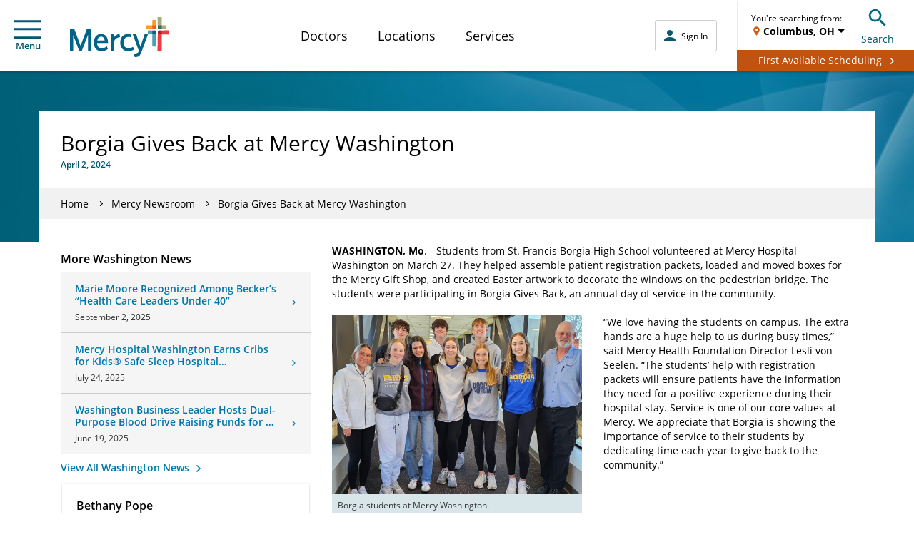

--- FILE ---
content_type: text/html; charset=UTF-8
request_url: https://www.mercy.net/newsroom/2024-04-02/borgia-gives-back-at-mercy-washington/
body_size: 20216
content:
<!DOCTYPE html>
<html xmlns:fb="http://ogp.me/ns/fb#" xmlns:og="http://ogp.me/ns#" xmlns:article="http://ogp.me/ns/article#" xmlns:book="http://ogp.me/ns/book#" xmlns:profile="http://ogp.me/ns/profile#" xmlns:video="http://ogp.me/ns/video#" lang="en">
  <head>
    
    <script type="text/javascript">
            (function() {
                window.ContextHub = window.ContextHub || {};

                /* setting paths */
                ContextHub.Paths = ContextHub.Paths || {};
                ContextHub.Paths.CONTEXTHUB_PATH = "/conf/global/settings/cloudsettings/default/contexthub";
                ContextHub.Paths.RESOURCE_PATH = "\/content\/mercy\/us\/en\/newsroom\/2024\/04\/02\/borgia\u002Dgives\u002Dback\u002Dat\u002Dmercy\u002Dwashington\/_jcr_content\/contexthub";
                ContextHub.Paths.SEGMENTATION_PATH = "\/conf\/mercy\/settings\/wcm\/segments";
                ContextHub.Paths.CQ_CONTEXT_PATH = "";

                /* setting initial constants */
                ContextHub.Constants = ContextHub.Constants || {};
                ContextHub.Constants.ANONYMOUS_HOME = "/home/users/B/BhHDXZx1YvHZZuwIAtsq";
                ContextHub.Constants.MODE = "no-ui";
            }());
        </script><script src="/etc/cloudsettings.kernel.js/conf/global/settings/cloudsettings/default/contexthub" type="text/javascript"></script>


<script>
  window.addEventListener('unload', function() {});
</script>

    
    


<!-- Begin Data Layer -->

  <script>
		digitalData = {
			pageInfo: {
				pageType: "news",
				siteSection: "Mercy Newsroom",
				pageNavigationHierarchy: "Home|newsroom|2024-04-02|borgia-gives-back-at-mercy-washington",
				pageTitle: "Borgia Gives Back at Mercy Washington",
				pageName: document.documentElement.lang + "|" + "Home|newsroom|2024-04-02|borgia-gives-back-at-mercy-washington",
				server: window.location.hostname,

				searchTerm: decodeURIComponent(urlParam("q")),
				searchResults: "",
				searchPage: "",
				searchFilter: "",
				searchDistance: "",
				searchSort: "",
				searchType: "",

				topicFilter: "",
				downloadFileName: "",
				responsiveDisplayType: getDisplayType(),

				callNumber: "",
				callNumberLocation: "",
				visitType: "",

				originalPublishDate: "2024-04-02",
				articleDate: "2024-04-02",
				communityTags: "Washington",
				newsTags: "",
			},
			userInfo: {
				loggedInStatus: "anonymous",
				currentLocation: "",
				currentZip: "",
				communityLocation: "",
				userType: ""
			},
			eventInfo: {},
			formInfo: {}
		};

		if (localStorage.getItem('geolocation')) {
			var geoData = JSON.parse(localStorage.getItem('geolocation')),
					buildArr = [
						geoData.address.locality,
						geoData.address.area
					];

			digitalData.userInfo.currentLocation = buildArr.join(', ');
			digitalData.userInfo.userType = geoData.userType;

			if (geoData.address.zip) {
				digitalData.userInfo.currentZip = geoData.address.zip;
			}
		}

		function urlParam(name) {
			var results = new RegExp('[\?&]' + name + '=([^&#]*)')
					.exec(window.location.href);
			if (results == null || results == "") {
				return "";
			} else {
				return results[1] || 0;
			}
		}

		function getDisplayType() {
			var displayWidth = getDisplayWidth();
			var displayType = "";
			if (displayWidth < 768) {
				displayType = "Mobile";
			} else if (displayWidth >= 768 && displayWidth < 991) {
				displayType = "Tablet";
			} else if (displayWidth >= 992) {
				displayType = "Desktop";
			}
			return displayType;
		}

		function getDisplayWidth() {
			if (self.innerWidth) {
				return self.innerWidth;
			}
			if (document.documentElement && document.documentElement.clientWidth) {
				return document.documentElement.clientWidth;
			}
			if (document.body) {
				return document.body.clientWidth;
			}
		}
  </script>

<!-- End Data Layer -->

    
    
  
  <script src="//assets.adobedtm.com/launch-ENc4fc53ebecec4e4bb37aad4eb4f00523.min.js"></script>


    
    

  <link rel="preload" href="//cdn.evgnet.com/beacon/mercyhealth/production/scripts/evergage.min.js" as="script"/>
  <script src="//cdn.evgnet.com/beacon/mercyhealth/production/scripts/evergage.min.js" defer></script>


    

<meta charset="UTF-8"/>
<meta name="viewport" content="width=device-width, initial-scale=1"/>
<meta content="IE=edge,chrome=1" http-equiv="X-UA-Compatible"/>
<meta http-equiv="Content-Type" content="text/html; charset=utf-8"/>

<meta name="description" content="Students from St. Francis Borgia High School were busy bees at Mercy Hospital Washington on March 27. They assisted co¬workers with assembling patient registration packets, loading and moving boxes of Gift Shop inventory, and creating Easter artwork to decorate the windows on the pedestrian bridge. The students were participating in Borgia Gives Back, an annual day of service in the community."/>
<meta property="og:site_name" content="Mercy"/>
<meta property="og:type" content="article"/>
<meta property="og:title" content="Borgia Gives Back at Mercy Washington | Mercy"/>
<meta property="og:description" content="Students from St. Francis Borgia High School were busy bees at Mercy Hospital Washington on March 27. They assisted co¬workers with assembling patient registration packets, loading and moving boxes of Gift Shop inventory, and creating Easter artwork to decorate the windows on the pedestrian bridge. The students were participating in Borgia Gives Back, an annual day of service in the community."/>
<meta property="og:url" content="https://www.mercy.net/newsroom/2024-04-02/borgia-gives-back-at-mercy-washington"/>
<meta property="article:published_time"/>
<meta property="article:modified_time" content="2024-04-02T13:11:11.578-05:00"/>
<meta property="og:image" content="https://www.mercy.net/content/dam/mercy/en/images/News/borgia-gives-back-washington-1.jpg"/>
<link rel="canonical" href="https://www.mercy.net/newsroom/2024-04-02/borgia-gives-back-at-mercy-washington/"/>
<title>
  Borgia Gives Back at Mercy Washington | Mercy
</title>



<link rel="icon" href="/etc.clientlibs/mercy/clientlibs/resources/images/favicons/favicon.ico"/>

<link rel="apple-touch-icon-precomposed" sizes="57x57" href="/etc.clientlibs/mercy/clientlibs/resources/images/favicons/apple-touch-icon-57x57.png"/>
<link rel="apple-touch-icon-precomposed" sizes="114x114" href="/etc.clientlibs/mercy/clientlibs/resources/images/favicons/apple-touch-icon-114x114.png"/>
<link rel="apple-touch-icon-precomposed" sizes="72x72" href="/etc.clientlibs/mercy/clientlibs/resources/images/favicons/apple-touch-icon-72x72.png"/>
<link rel="apple-touch-icon-precomposed" sizes="144x144" href="/etc.clientlibs/mercy/clientlibs/resources/images/favicons/apple-touch-icon-144x144.png"/>
<link rel="apple-touch-icon-precomposed" sizes="60x60" href="/etc.clientlibs/mercy/clientlibs/resources/images/favicons/apple-touch-icon-60x60.png"/>
<link rel="apple-touch-icon-precomposed" sizes="120x120" href="/etc.clientlibs/mercy/clientlibs/resources/images/favicons/apple-touch-icon-120x120.png"/>
<link rel="apple-touch-icon-precomposed" sizes="76x76" href="/etc.clientlibs/mercy/clientlibs/resources/images/favicons/apple-touch-icon-76x76.png"/>
<link rel="apple-touch-icon-precomposed" sizes="152x152" href="/etc.clientlibs/mercy/clientlibs/resources/images/favicons/apple-touch-icon-152x152.png"/>

<link rel="icon" type="image/png" sizes="196x196" href="/etc.clientlibs/mercy/clientlibs/resources/images/favicons/favicon-196x196.png"/>
<link rel="icon" type="image/png" sizes="96x96" href="/etc.clientlibs/mercy/clientlibs/resources/images/favicons/favicon-96x96.png"/>
<link rel="icon" type="image/png" sizes="32x32" href="/etc.clientlibs/mercy/clientlibs/resources/images/favicons/favicon-32x32.png"/>
<link rel="icon" type="image/png" sizes="16x16" href="/etc.clientlibs/mercy/clientlibs/resources/images/favicons/favicon-16x16.png"/>
<link rel="icon" type="image/png" sizes="128x128" href="/etc.clientlibs/mercy/clientlibs/resources/images/favicons/favicon-128.png"/>

<meta name="application-name" content="Mercy"/>
<meta name="msapplication-TileColor" content="#FFFFFF"/>
<meta name="msapplication-TileImage" content="/etc.clientlibs/mercy/clientlibs/resources/images/favicons/mstile-144x144.png"/>
<meta name="msapplication-square70x70logo" content="/etc.clientlibs/mercy/clientlibs/resources/images/favicons/mstile-70x70.png"/>
<meta name="msapplication-square150x150logo" content="/etc.clientlibs/mercy/clientlibs/resources/images/favicons/mstile-150x150.png"/>
<meta name="msapplication-wide310x150logo" content="/etc.clientlibs/mercy/clientlibs/resources/images/favicons/mstile-310x150.png"/>
<meta name="msapplication-square310x310logo" content="/etc.clientlibs/mercy/clientlibs/resources/images/favicons/mstile-310x310.png"/>

<link rel="preload" href="/etc.clientlibs/mercy/clientlibs/resources/fonts/open-sans-v17-latin-300.woff2" as="font" type="font/woff2" crossorigin/>
<link rel="preload" href="/etc.clientlibs/mercy/clientlibs/resources/fonts/open-sans-v17-latin-regular.woff2" as="font" type="font/woff2" crossorigin/>
<link rel="preload" href="/etc.clientlibs/mercy/clientlibs/resources/fonts/open-sans-v17-latin-italic.woff2" as="font" type="font/woff2" crossorigin/>
<link rel="preload" href="/etc.clientlibs/mercy/clientlibs/resources/fonts/open-sans-v17-latin-600.woff2" as="font" type="font/woff2" crossorigin/>
<link rel="preload" href="/etc.clientlibs/mercy/clientlibs/resources/fonts/open-sans-v17-latin-700.woff2" as="font" type="font/woff2" crossorigin/>
<link rel="preload" href="/etc.clientlibs/mercy/clientlibs/resources/fonts/open-sans-v17-latin-700italic.woff2" as="font" type="font/woff2" crossorigin/>




 
<!-- be_ixf, sdk, gho-->
<meta name="be:sdk" content="java_sdk_1.6.13" />
<meta name="be:timer" content="47ms" />
<meta name="be:norm_url" content="https://www.mercy.net/newsroom/2024-04-02/borgia-gives-back-at-mercy-washington/" />
<meta name="be:capsule_url" content="https://ixfd1-api.bc0a.com/api/ixf/1.0.0/get_capsule/f00000000317400/01390382794" />
<meta name="be:api_dt" content="pny_2025; pnm_07; pnd_04; pnh_10; pnmh_07; pn_epoch:1751648855298" />
<meta name="be:mod_dt" content="pny_1969; pnm_12; pnd_31; pnh_16; pnmh_00; pn_epoch:0" />
<meta name="be:orig_url" content="https://www.mercy.net/newsroom/2024-04-02/borgia-gives-back-at-mercy-washington/" />
<meta name="be:messages" content="746" /><style>
.be-ix-link-block .be-related-link-container {margin-top: 40px;text-align: center;}
.be-ix-link-block .be-related-link-container .be-label {margin: 0;color: white;line-height: 1em;font-variant-numeric: lining-nums;font-size: 12px;}
.be-ix-link-block .be-related-link-container .be-list { display: inline-block; list-style: none;margin: 0; padding: 0;}
.be-ix-link-block .be-related-link-container .be-list .be-list-item {display: inline-block;margin-right: 20px;margin-bottom: 6px;}
.be-ix-link-block .be-related-link-container .be-list .be-list-item .be-related-link {    font-family: -apple-system, system-ui, BlinkMacSystemFont, Helvetica Neue, Segoe UI, Helvetica, Arial, sans-serif, Apple Color Emoji, Segoe UI Emoji, Segoe UI Symbol;
    font-size: 12px;
    font-weight: 400;
    letter-spacing: normal;
    line-height: normal;
    line-height: 1.42857143;
    color: #fff;
    text-decoration: underline;}
.be-ix-link-block .be-related-link-container .be-list .be-list-item .be-related-link:hover {text-decoration: underline;}
.be-ix-link-block .be-related-link-container .be-list .be-list-item:last-child { margin-right: 0;}

@media (max-width: 767px) {
  .be-ix-link-block .be-related-link-container .be-label {width: 100%;margin-bottom: 10px;}
  .be-ix-link-block .be-related-link-container .be-list { display: block;width: 100%;}
  .be-ix-link-block .be-related-link-container .be-list .be-list-item {display: block;margin-right: 0;}
}
@media (min-width: 768px) {
  .be-ix-link-block .be-related-link-container {display: flex;align-items: baseline;justify-content: center;}
  .be-ix-link-block .be-related-link-container .be-label {display: inline-block;margin-right: 20px;flex-grow: 0;flex-shrink: 0;}
}
</style>
 


    


    
<link rel="stylesheet" href="/etc.clientlibs/mercy/clientlibs/editabletemplates.min.18c9c18a496c4ae5ef7d9efa05d00b6f.css" type="text/css">





    
<link rel="stylesheet" href="/etc.clientlibs/mercy/clientlibs/externallibs.min.2195d92b0bb2bf7349bf67eee1ecc0bb.css" type="text/css">










    <noscript>
      <style type="text/css">
        body {
          margin-top: 60px;
        }
      </style>
    </noscript>
  </head>
  <body class="not-front">
    
    
      <noscript>
        <div class="noscript">
          <p>Please enable JavaScript in your browser for better experience</p>
        </div>
      </noscript>
      <div id="vue-app-root">
  <div id="targeting_header" class="wrapper mercy-author-refresh">
    










<div class="aem-Grid aem-Grid--12 aem-Grid--default--12 ">
    
    <div class="header-decorator aem-GridColumn aem-GridColumn--default--12">







<mcy-header v-slot="vm">
  <header class="mcy-header showFAButton">
    <div class="mcy-header__top">
      <div class="mcy-header__top-content">
        <ol class="mcy-eyebrow-links">
          <li class="mcy-eyebrow-links__item mcy-eyebrow-links__item--is-always-visible">
            
  
  
  
  
  
  
  
  

  
  <a href="https://www.mercy.net/mercystl/Home/" title="MyMercy Account" class="mcy-eyebrow-links__link" rel="noopener noreferrer" aria-label="Opens in new window: MyMercy Account" target="_blank">
    MyMercy Account
    
  </a>

            <i class="mcy-eyebrow-links__icon"></i>
          </li>
        </ol>
        <div class="mcy-header__geolocation mcy-header__geolocation--mobile">
          <geo-toast-header toast-type="primary" toast-location="1"></geo-toast-header>
        </div>
      </div>
    </div>
    <div class="mcy-header__main">
      <div class="mcy-header__hamburger">
        <button type="button" class="mcy-button-hamburger af-icon-button" @click="vm.toggleSmallNav()" data-id="hamburger-menu" aria-controls="small-nav">
          <span class="mcy-button__h_icon" aria-hidden="true"></span>Menu
        </button>
      </div>
      <div class="mcy-header__logo-wrapper">
        
        
  
  
  
  
  

  
  <a href="/" class="mcy-logo" title="Home">
    <svg xmlns="http://www.w3.org/2000/svg" viewBox="0 0 468 186">
      <g fill="none" fill-rule="nonzero">
        <path fill="#FFF" d="M369.8 62.3V56l35.3-1.4 1.8-39h6.9l1.4 38.9 37.4 1.3-.1 6.9-37.2 1.1-1.7 70.8h-7.3L405 63.7z"></path>
        <path fill="#4D9DB7" d="M367.5 63.4c0-1.2 1-2.1 2.1-2.1l36.6 1.6 1.5 71.6c0 1.2-1 2.2-2.2 2.2h-15.6c-1.2 0-2.2-1-2.2-2.2l.1-54.5h-20.5V63.4h.2z"></path>
        <path fill="#006388" d="M387.9 64.3c0-1.2 1-2.2 2.2-2.2l16.2.7.3 15c0 1.2-1 2.1-2.2 2.1h-16.5V64.3z"></path>
        <path fill="#EF3A43" d="M414.3 62.8l51.2-1.8c1.2 0 2.2 1 2.2 2.1V78c0 1.2-.9 2.2-2.1 2.2h-32.7v74.9c0 1.2-1 2.1-2.2 2.1h-16c-1.2 0-2.2-1-2.2-2.1l1.8-92.3z"></path>
        <path fill="#B52025" d="M432.9 80.1V64.4c0-1.2-.9-2.1-2.1-2.1l-16.5.6L414 78c0 1.2.8 2.1 2 2.1h16.9z"></path>
        <path fill="#A7AE7B" d="M432.8 2.1c0-1.2-1-2.1-2.2-2.1h-15.9c-1.2 0-2.1 1-2.1 2.1l1.7 53.3 38.4 1.3c1.2 0 2.2-1 2.2-2.1V40.4c0-1.2-1-2.2-2.2-2.2h-19.9V2.1z"></path>
        <path fill="#3F6966" d="M432.8 38.3H416c-1.2 0-2.2 1-2.2 2.2l.5 15 16.3.5c1.2 0 2.2-1 2.2-2.1V38.3z"></path>
        <path fill="#F99D27" d="M359.4 54.9c0 1.2 1 2.1 2.1 2.1l44.7-1.6 1.5-39.8c0-1.2-1-2.1-2.2-2.1h-15.6c-1.2 0-2.2 1-2.2 2.1l.1 22.7h-26.4c-1.2 0-2.2 1-2.2 2.1v14.5h.2z"></path>
        <path fill="#EE5A2A" d="M387.9 53.9c0 1.2 1 2.2 2.2 2.2l16.2-.6.6-15c0-1.2-1-2.1-2.2-2.1H388l-.1 15.5z"></path>
        <path fill="#006388" d="m351.6 80-.2.5-19.4 57.2-19.8-57.8H296l28.3 76.7-2.8 7.5c-2.3 6-6.1 7.5-10.5 8.1-2.5.4-6 .6-11.2-.1l4.9 13.2c2.7.4 3.4.5 4.3.5 12 0 20.8-3.8 27.7-22.6L367.5 80h-15.9Zm-77.3 64.8c-13.1-.6-21.9-9.6-21.9-26.4 0-16.4 7.7-24.5 20.4-26.2 6.1-.8 12.3.3 17.6 1.6l-5.2-14c-4.3-.9-8.5-1.3-12.2-1.3-22.5.3-36.1 15.7-36.1 40.1 0 24.3 13.9 39 35.8 39.9 12.6.5 21.4-3.2 28.9-7.6l-4.4-12.4c-7.1 3.4-13.1 6.8-22.9 6.3Zm-82 12.1V80h12.5l2.2 14.2.4-.5C214 84.4 223.1 79 233 78.4h.6l2.4 14.8h-.8c-11.2.6-22 7.8-27.5 18.4v45.3h-15.4Zm-46-78.5c20.1 0 32.65 14.4 32.9 37.79v4.41h-51.3v.3c.7 15.8 8.1 24.2 21.3 24.2 10 0 17.42-3.89 23.67-8.55l.73-.55 4.6 12.5c-8.7 6.7-18.6 10-30.2 10-22.4 0-35.7-15.1-35.7-40.3 0-23.8 13.7-39.8 34-39.8Zm-.1 12.4c-8.59 0-15.13 6.33-17.41 17.07l-.09.43-.1.3h34.8v-.3c-1.9-11.9-7.4-17.5-17.2-17.5ZM43.4 157.2 14.8 82.9v74.3H0V53.1h19.4l30.5 80.2 30.5-80.2h19.3v104.1H84.8V82.8l-29.1 74.4H43.4z"></path>
      </g>
    </svg>
  </a>

      </div>
      <div class="mcy-header__nav">
        <nav class="mcy-main-nav" aria-label="Main Navigation">
          <ol class="mcy-main-nav__list">
            <li class="mcy-main-nav__item">
              
              
  
  
  
  
  
  
  
  

  
  <a href="/search/doctor/" title="Doctors" class="mcy-main-nav__link">
    Doctors
    
  </a>

            </li>
          
            <li class="mcy-main-nav__item">
              
              
  
  
  
  
  
  
  
  

  
  <a href="/search/location/" title="Locations" class="mcy-main-nav__link">
    Locations
    
  </a>

            </li>
          
            <li class="mcy-main-nav__item">
              
              
  
  
  
  
  
  
  
  

  
  <a href="/search/service/" title="Services" class="mcy-main-nav__link">
    Services
    
  </a>

            </li>
          </ol>
        </nav>
      </div>
      <div class="mcy-header__utility">
        <div class="mcy-header__my-mercy">
          <mcy-my-mercy :my-mercy-login-link="&#39;/app/login?redirectType=mode&amp;redirectUrl=stdredirect&amp;option=backtoreferrer&amp;mmt=true&#39;" :referrer-path-enabled="true" :referrer-path-param-name="&#39;referrerPath&#39;" :my-mercy-keep-alive-enabled="false" :my-mercy-keep-alive-frequency="60000" :mercy-net-keep-alive-enabled="true" :mercy-net-keep-alive-frequency="600000" :activity-expiry="1200000" :activity-listener-frequency="60000" auth-link-list-json="[{&#34;title&#34;:&#34;Messages&#34;,&#34;metadataTitle&#34;:null,&#34;linkTarget&#34;:&#34;/content/mercy/us/en/profile/messages/&#34;,&#34;windowTarget&#34;:null,&#34;noFollow&#34;:null,&#34;showAlertsFor&#34;:&#34;messages&#34;,&#34;dataId&#34;:&#34;tier 2 | menu | auth messages&#34;,&#34;dataName&#34;:null,&#34;dataDetail&#34;:null},{&#34;title&#34;:&#34;Upcoming Appointments&#34;,&#34;metadataTitle&#34;:null,&#34;linkTarget&#34;:&#34;/content/mercy/us/en/profile/appointments/&#34;,&#34;windowTarget&#34;:null,&#34;noFollow&#34;:null,&#34;showAlertsFor&#34;:&#34;appointments&#34;,&#34;dataId&#34;:&#34;tier 2 | menu | auth appts&#34;,&#34;dataName&#34;:null,&#34;dataDetail&#34;:null},{&#34;title&#34;:&#34;Billing Summary&#34;,&#34;metadataTitle&#34;:null,&#34;linkTarget&#34;:&#34;/content/mercy/us/en/profile/billing-statements/&#34;,&#34;windowTarget&#34;:null,&#34;noFollow&#34;:null,&#34;showAlertsFor&#34;:null,&#34;dataId&#34;:&#34;tier 2 | menu | auth billing&#34;,&#34;dataName&#34;:null,&#34;dataDetail&#34;:null},{&#34;title&#34;:&#34;Test Results&#34;,&#34;metadataTitle&#34;:null,&#34;linkTarget&#34;:&#34;/content/mercy/us/en/profile/test-results/&#34;,&#34;windowTarget&#34;:null,&#34;noFollow&#34;:null,&#34;showAlertsFor&#34;:&#34;testResults&#34;,&#34;dataId&#34;:&#34;tier 2 | menu | auth test results&#34;,&#34;dataName&#34;:null,&#34;dataDetail&#34;:null}]"></mcy-my-mercy>
        </div>
        <div class="mcy-header__fabutton-wrapper">
          <div class="mcy-header__fabutton-top-row">
            <div class="mcy-header__border"></div>
            <div class="mcy-header__fabutton-geo-search">
              <div class="mcy-header__geolocation mcy-header__geolocation--desktop">
                <geo-toast-header toast-type="primary" toast-location="2"></geo-toast-header>
              </div>
              <div data-id="search-toggle" class="mcy-header__search-toggle">
                <button type="button" class="mcy-button-search af-icon-button" @click="vm.toggleSmallSearchBox()" aria-controls="small-search-box">
                  <span class="mcy-button__s_icon" aria-hidden="true"></span>Search
                </button>
              </div>
            </div>
          </div>
          <div class="mcy-header__fabutton-button">
            <div class="mcy-header__fabutton-button-container">
              <div class="mcy-header__fabutton-button-text">
                <a href="/schedule-online/" class="button">
                  <span class="mcy-header__fabutton-span">First Available Scheduling</span>
                </a>
              </div>
            </div>
          </div>
        </div>
      </div>
      <section class="mcy-small-search-box" id="small-search-box" aria-live="polite" :class="{'mcy-small-search-box--is-open' : vm.isSmallSearchBoxOpen}">
        <div class="mcy-input">
          <form id="small-search-form" role="search" method="GET" action="/search/site/" autocomplete="off">
            <label class="mcy-input__label mcy-input__label--is-hidden" for="small-search-field">Search Mercy</label>
            <div class="mcy-input__field-wrapper">
              <button type="submit" class="mcy-input__submit" aria-label="Search Mercy">
                <i class="mcy-input__search-icon"></i>
              </button>
              <input class="mcy-input__input" id="small-search-field" type="search" name="q" value="" maxlength="255" autocomplete="off" placeholder="Search Mercy" v-inline-ref:ssf="vm"/>
              <i class="mcy-input__close-icon" @click="vm.toggleSmallSearchBox()" aria-controls="small-search-box"></i>
            </div>
          </form>
        </div>
      </section>
      <div class="mcy-small-nav-overlay" :class="{'mcy-small-nav-overlay--is-open' : vm.isSmallNavOpen}" @click="vm.toggleSmallNav()" aria-controls="small-nav"></div>
      <nav class="mcy-small-nav" id="small-nav" aria-live="polite" :class="{'mcy-small-nav--is-open' : vm.isSmallNavOpen}" aria-label="Mobile Navigation">
        <div class="mcy-small-nav__header">
          <div class="mcy-small-nav__message">
            <span class="mcy-button__h_icon" aria-hidden="true"></span>
            <mcy-my-mercy-nav :my-mercy-login-link="&#39;/app/login?redirectType=mode&amp;redirectUrl=stdredirect&amp;option=backtoreferrer&amp;mmt=true&#39;"></mcy-my-mercy-nav>
          </div>
          <div class="mcy-small-nav__close">
            <button type="button" class="mcy-button-smallnav-close af-icon-button" @click="vm.toggleSmallNav()" aria-controls="small-nav">
              <span class="mcy-button-smallnav__close_icon" aria-hidden="true"></span>Close
            </button>
          </div>
        </div>
        <div class="mcy-small-nav__links">
          <div class="mcy-header__fabutton-hamburger-container">
            <div class="mcy-header__fabutton-hamburger-button">
              <a href="/first-available-scheduling/" class="button">
                <span class="mcy-header__fabutton-span">First Available Scheduling</span>
              </a>
            </div>
          </div>
          <ol class="mcy-small-nav__list mcy-small-nav__list--is-small-only">
            <li class="mcy-small-nav__item">
              
              
  
  
  
  
  
  
  
  

  
  <a href="/search/doctor/" class="mcy-small-nav__link">
    Doctors
    
  </a>

            </li>
          
            <li class="mcy-small-nav__item">
              
              
  
  
  
  
  
  
  
  

  
  <a href="/search/location/" class="mcy-small-nav__link">
    Locations
    
  </a>

            </li>
          
            <li class="mcy-small-nav__item">
              
              
  
  
  
  
  
  
  
  

  
  <a href="/search/service/" class="mcy-small-nav__link">
    Services
    
  </a>

            </li>
          </ol>
          <mcy-my-mercy-nav-links auth-link-list-json="[{&#34;title&#34;:&#34;Messages&#34;,&#34;metadataTitle&#34;:null,&#34;linkTarget&#34;:&#34;/content/mercy/us/en/profile/messages/&#34;,&#34;windowTarget&#34;:null,&#34;noFollow&#34;:null,&#34;showAlertsFor&#34;:&#34;messages&#34;,&#34;dataId&#34;:&#34;tier 2 | menu | auth messages&#34;,&#34;dataName&#34;:null,&#34;dataDetail&#34;:null},{&#34;title&#34;:&#34;Upcoming Appointments&#34;,&#34;metadataTitle&#34;:null,&#34;linkTarget&#34;:&#34;/content/mercy/us/en/profile/appointments/&#34;,&#34;windowTarget&#34;:null,&#34;noFollow&#34;:null,&#34;showAlertsFor&#34;:&#34;appointments&#34;,&#34;dataId&#34;:&#34;tier 2 | menu | auth appts&#34;,&#34;dataName&#34;:null,&#34;dataDetail&#34;:null},{&#34;title&#34;:&#34;Billing Summary&#34;,&#34;metadataTitle&#34;:null,&#34;linkTarget&#34;:&#34;/content/mercy/us/en/profile/billing-statements/&#34;,&#34;windowTarget&#34;:null,&#34;noFollow&#34;:null,&#34;showAlertsFor&#34;:null,&#34;dataId&#34;:&#34;tier 2 | menu | auth billing&#34;,&#34;dataName&#34;:null,&#34;dataDetail&#34;:null},{&#34;title&#34;:&#34;Test Results&#34;,&#34;metadataTitle&#34;:null,&#34;linkTarget&#34;:&#34;/content/mercy/us/en/profile/test-results/&#34;,&#34;windowTarget&#34;:null,&#34;noFollow&#34;:null,&#34;showAlertsFor&#34;:&#34;testResults&#34;,&#34;dataId&#34;:&#34;tier 2 | menu | auth test results&#34;,&#34;dataName&#34;:null,&#34;dataDetail&#34;:null}]"></mcy-my-mercy-nav-links>
          <div class="mcy-small-nav__linkheader">QUICK LINKS</div>
          <ol class="mcy-small-nav__list">
            <li class="mcy-small-nav__item">
              
  
  
  
  
  
  
  
  

  
  <a href="/first-available-scheduling/" class="mcy-small-nav__link" data-id="tier 2 | menu | first available">
    First Available Scheduling
    
  </a>

            </li>
          
            <li class="mcy-small-nav__item">
              
  
  
  
  
  
  
  
  

  
  <a href="https://www.mercy.net/mercystl/Home/" class="mcy-small-nav__link" data-id="tier 2 | menu | mymercy" rel="noopener noreferrer" aria-label="Opens in new window: MyMercy Account" target="_blank">
    MyMercy Account
    
  </a>

            </li>
          
            <li class="mcy-small-nav__item">
              
  
  
  
  
  
  
  
  

  
  <a href="/search/doctor/?solrsort=&distance=9999&options=scheduleOnline&insuranceProviders=&specialties=&servicesOffered=&gender=&languages=&page=1" class="mcy-small-nav__link" data-id="tier 2 | menu | schedule appt">
    Schedule Appointment
    
  </a>

            </li>
          
            <li class="mcy-small-nav__item">
              
  
  
  
  
  
  
  
  

  
  <a href="/patients-visitors/billing/" class="mcy-small-nav__link" data-id="tier 2 | menu | pay your bill">
    Pay My Bill
    
  </a>

            </li>
          </ol>
          <div class="mcy-small-nav__linkheader">ADDITIONAL LINKS</div>
          <ol class="mcy-small-nav__list">
            <li class="mcy-small-nav__item">
              
  
  
  
  
  
  
  
  

  
  <a href="https://careers.mercy.net/" class="mcy-small-nav__link" data-id="tier 2 | menu | careers" rel="noopener noreferrer" aria-label="Opens in new window: Careers" target="_blank">
    Careers
    
  </a>

            </li>
          
            <li class="mcy-small-nav__item">
              
  
  
  
  
  
  
  
  

  
  <a href="/about/" class="mcy-small-nav__link" data-id="tier 2 | menu | about">
    About Mercy
    
  </a>

            </li>
          
            <li class="mcy-small-nav__item">
              
  
  
  
  
  
  
  
  

  
  <a href="https://give.mercyhealthfoundation.net/give/731235/#!/donation/checkout?c_src=MRC_MercyMenu&c_src2=DonateNow" class="mcy-small-nav__link" data-id="tier 2 | menu | donate now" rel="noopener noreferrer" aria-label="Opens in new window: Donate Now" target="_blank">
    Donate Now
    
  </a>

            </li>
          
            <li class="mcy-small-nav__item">
              
  
  
  
  
  
  
  
  

  
  <a href="/forms/patient-feedback/" class="mcy-small-nav__link" data-id="tier 2 | menu | contact">
    Contact Us
    
  </a>

            </li>
          
            <li class="mcy-small-nav__item">
              
  
  
  
  
  
  
  
  

  
  <a href="/patients-visitors/mymercy/" class="mcy-small-nav__link" data-id="tier 2 | menu | about mymercy">
    What is MyMercy?
    
  </a>

            </li>
          </ol>
          <mcy-my-mercy-nav-button></mcy-my-mercy-nav-button>
        </div>
      </nav>
    </div>
  </header>
</mcy-header>



</div>

    
</div>





    <div class="root responsivegrid">


<div class="aem-Grid aem-Grid--12 aem-Grid--default--12 ">
    
    <main class="mcy-page-container page-container mcy-page-container--layout--right-content mcy-page-container--is-flipped aem-GridColumn aem-GridColumn--default--12">





  

  
  

  
  
  
  

  
  <div class="mcy-image mcy-page-container__background-top" title="Master Policy: Page Container (News)">
    
  <picture class="mcy-image__picture">
    <source media="(max-width: 767px)" srcset="/content/dam/mercy/en/web-assets/images/master-photos/WEB_Global_Banner.jpg.transform/banner-covered-mobile/image.jpeg"/>
    <img class="mcy-image__image" src="/content/dam/mercy/en/web-assets/images/master-photos/WEB_Global_Banner.jpg" alt="WEB_Global_Banner" title="Master Policy: Page Container (News)"/>
  </picture>

    
    
    
  </div>



<div class="mcy-page-container__wrapper ">
  
  
  
  <div class="mcy-page-banner-title-decorator mcy-page-container__title">








  <div class="mcy-page-banner-title">
    
    <div class="mcy-page-banner-title__content">
      <h1 class="mcy-page-banner-title__title">Borgia Gives Back at Mercy Washington</h1>
      <p class="mcy-page-banner-title__subtitle">April 2, 2024</p>
    </div>
  </div>

</div>

  
  <div class="mcy-breadcrumbs-decorator mcy-page-container__breadcrumbs">
<div class="breadcrumbs">
  <ul class="breadcrumbs__content">
    <li class="hidden-xs">
      
        
          <a href="/">Home</a>
        
        
        <span class="breadcrumbs__next"></span>
      
      
    </li>
  
    <li>
      
        
          <a href="/newsroom/">Mercy Newsroom</a>
        
        
        <span class="breadcrumbs__next"></span>
      
      
    </li>
  
    <li>
      
      Borgia Gives Back at Mercy Washington
    </li>
  </ul>
</div>
</div>

  
  <div class="mcy-page-container__content">
    
    <div class="responsivegrid mcy-page-container__section mcy-page-container__section--top">


<div class="aem-Grid aem-Grid--12 aem-Grid--default--12 ">
    
    <div class="mcy-container mcy-container--gutter-y--small mcy-container--gutter-x--small aem-GridColumn aem-GridColumn--default--12">








<div class="mcy-container__wrapper">
    
    <div class="responsivegrid">


<div class="aem-Grid aem-Grid--12 aem-Grid--default--12 ">
    
    
    
</div>
</div>

</div>
</div>

    
</div>
</div>

    
      <div class="mcy-page-container__section mcy-page-container__section--center">
        <div class="responsivegrid mcy-page-container__section mcy-page-container__section--left">


<div class="aem-Grid aem-Grid--12 aem-Grid--default--12 ">
    
    <div class="mcy-container mcy-container--gutter-y--small mcy-container--gutter-x--small aem-GridColumn aem-GridColumn--default--12">








<div class="mcy-container__wrapper">
    
    <div class="responsivegrid">


<div class="aem-Grid aem-Grid--12 aem-Grid--default--12 ">
    
    <div class="community-latest-news parbase aem-GridColumn aem-GridColumn--default--12">





<community-latest-news page-segments-json="[&#34;washingtonmo&#34;]" all-segments-json="{&#34;festusmo&#34;:&#34;Festus&#34;,&#34;hotspringsar&#34;:&#34;Hot Springs&#34;,&#34;dexter&#34;:&#34;Dexter&#34;,&#34;kingfisherok&#34;:&#34;Kingfisher&#34;,&#34;mountainviewmo&#34;:&#34;Mountain View&#34;,&#34;lebanonmo&#34;:&#34;Lebanon&#34;,&#34;northwestarar&#34;:&#34;Northwest AR&#34;,&#34;springfieldmo&#34;:&#34;Springfield&#34;,&#34;joplinmo&#34;:&#34;Joplin&#34;,&#34;washingtonmo&#34;:&#34;Washington&#34;,&#34;watongaok&#34;:&#34;Watonga&#34;,&#34;berryvillear&#34;:&#34;Berryville&#34;,&#34;bransonmo&#34;:&#34;Branson&#34;,&#34;troymo&#34;:&#34;Troy&#34;,&#34;auroramo&#34;:&#34;Aurora&#34;,&#34;oklahomacityok&#34;:&#34;Oklahoma City&#34;,&#34;fortsmithar&#34;:&#34;Fort Smith&#34;,&#34;capegirardeau&#34;:&#34;Cape Girardeau&#34;,&#34;cassvillemo&#34;:&#34;Cassville&#34;,&#34;stlouismo&#34;:&#34;St. Louis&#34;,&#34;ardmoreok&#34;:&#34;Ardmore&#34;,&#34;rollamo&#34;:&#34;Rolla&#34;,&#34;neworleansla&#34;:&#34;New Orleans&#34;,&#34;carthagemo&#34;:&#34;Carthage&#34;,&#34;laredotx&#34;:&#34;Laredo&#34;,&#34;stlouissouthmo&#34;:&#34;St. Louis - South&#34;,&#34;perryville&#34;:&#34;Perryville&#34;,&#34;healdtonok&#34;:&#34;Healdton&#34;,&#34;columbusks&#34;:&#34;Columbus&#34;,&#34;guthrieok&#34;:&#34;Guthrie&#34;,&#34;tishomingook&#34;:&#34;Tishomingo&#34;,&#34;stcharlesmo&#34;:&#34;St. Charles&#34;,&#34;adaok&#34;:&#34;Ada&#34;}" v-slot="vm">
  
  
  <div class="community-latest-news community-latest-news--stencil" v-if="vm.isLoading" aria-hidden="true">
    <div class="mcy-stencil-text mcy-stencil-text--width--short mcy-stencil-text--height--larger h4"></div>
    <div class="community-latest-news__cards">
      <div class="community-latest-news__card">
        <div class="community-latest-news__content mcy-stencil-block--width--full">
          <div class="community-latest-news__title mcy-stencil-text"></div>
          <div class="community-latest-news__publish-date mcy-stencil-text mcy-stencil-text--width--short"></div>
        </div>
      </div>
      <div class="community-latest-news__card">
        <div class="community-latest-news__content mcy-stencil-block--width--full">
          <div class="community-latest-news__title mcy-stencil-text"></div>
          <div class="community-latest-news__publish-date mcy-stencil-text mcy-stencil-text--width--short"></div>
        </div>
      </div>
      <div class="community-latest-news__card">
        <div class="community-latest-news__content mcy-stencil-block--width--full">
          <div class="community-latest-news__title mcy-stencil-text"></div>
          <div class="community-latest-news__publish-date mcy-stencil-text mcy-stencil-text--width--short"></div>
        </div>
      </div>
    </div>
    <div class="community-latest-news__view-all mcy-stencil-text mcy-stencil-text--width--short"></div>
  </div>

  <div class="community-latest-news" v-if="!vm.isLoading && vm.results.length > 0" v-cloak>
    <div class="community-latest-news__header font-smooth h4">More {{ vm.segmentName}} News</div>
    <div class="community-latest-news__cards">
      <a class="community-latest-news__card" v-for="result in vm.results" :key="result.id" :href="result.url">
        <div class="community-latest-news__content">
          <div class="community-latest-news__title h3">{{ result.jcr_title }}</div>
          <div class="community-latest-news__publish-date">{{ result.publishDate }}</div>
        </div>
        <span class="community-latest-news__icon"></span>
      </a>
    </div>
    <a class="community-latest-news__view-all right-arrow" v-href-param-setter:community-tags="vm.segmentName" href="/search/news">
      View All {{ vm.segmentName }} News
    </a>
  </div>
</community-latest-news>


</div>
<div class="mcy-container mcy-container--gutter-x--none aem-GridColumn aem-GridColumn--default--12">








<div class="mcy-container__wrapper">
    
    <div class="responsivegrid">


<div class="aem-Grid aem-Grid--12 aem-Grid--default--12 ">
    
    <div class="news-media-contact aem-GridColumn aem-GridColumn--default--12">







  <div class="news-media-contact__swiper-container">
    <div class="news-media-contact__card news-media-contact__slider text-center">
      <div class="news-media-contact__img-container">
        <img class="news-media-contact__img" src="/content/dam/mercy/en/web-assets/images/media-contacts/WEB-Media-Contact-Default.jpg" alt="Bethany Pope"/>
      </div>
      <div class="news-media-contact__info info">
        <div class="news-media-contact__full-name h3">Bethany Pope</div>
        <div class="news-media-contact__email email">
          <a class="spamspan" href="/cdn-cgi/l/email-protection#452720312d242b3c6b352a352005282037263c6b2b2031"><span class="__cf_email__" data-cfemail="8fedeafbe7eee1f6a1ffe0ffeacfe2eafdecf6a1e1eafb">[email&#160;protected]</span></a>
        </div>
        <div class="phone">
          <span class="news-media-contact__label contact-label"> Phone: </span>
          <a href="tel:314-251-4472" class="practice-phone">314-251-4472</a>
        </div>
        
        
        
      </div>
    </div>
  </div>
  <div class="news-media-contact__quick-facts">
    Quick Facts:
    <span>
      <a href="/newsroom/mercy-hospital-washington-quick-facts/">Washington</a>
    </span>

  </div>
  <div class="search-results-slider__bottom-section">
    <a class="news-media-contact__view-more-link" href="/newsroom/media-contacts">
      See All Media Contacts
    </a>
  </div>



</div>

    
</div>
</div>

</div>
</div>

    
</div>
</div>

</div>
</div>

    
</div>
</div>

        <div class="responsivegrid mcy-page-container__section--right mcy-page-container__section">


<div class="aem-Grid aem-Grid--12 aem-Grid--default--12 ">
    
    <div class="mcy-container mcy-container--gutter-y--small mcy-container--gutter-x--small aem-GridColumn aem-GridColumn--default--12">








<div class="mcy-container__wrapper">
    
    <div class="responsivegrid">


<div class="aem-Grid aem-Grid--12 aem-Grid--default--12 aem-Grid--md--12 aem-Grid--sm--12 ">
    
    <div class="custom-text parbase aem-GridColumn aem-GridColumn--default--12">

<div class="custom-text__content" style="color:;"><p><b>WASHINGTON, Mo</b>. - Students from St. Francis Borgia High School volunteered at Mercy Hospital Washington on March 27. They helped assemble patient registration packets, loaded and moved boxes for the Mercy Gift Shop, and created Easter artwork to decorate the windows on the pedestrian bridge. The students were participating in Borgia Gives Back, an annual day of service in the community.</p>
</div>
</div>
<div class="mcy-image-decorator mcy-image-decorator--height--medium aem-GridColumn--sm--none aem-GridColumn--offset--sm--0 aem-GridColumn aem-GridColumn--default--newline aem-GridColumn--sm--12 aem-GridColumn--offset--md--0 aem-GridColumn--default--6 aem-GridColumn--offset--default--0 aem-GridColumn--md--none aem-GridColumn--md--12">






<mcy-image>
  <div class="mcy-image" itemtype="http://schema.org/ImageObject" itemscope="itemscope">
    <picture class="mcy-image__picture">
      <source media="(min-width: 1200px)" srcset="/content/dam/mercy/en/images/News/borgia-gives-back-washington-1.jpg.transform/image-component-large-desktop/img.jpg"/>
      <source media="(min-width: 992px)" srcset="/content/dam/mercy/en/images/News/borgia-gives-back-washington-1.jpg.transform/image-component-desktop/img.jpg"/>
      <source media="(min-width: 768px)" srcset="/content/dam/mercy/en/images/News/borgia-gives-back-washington-1.jpg.transform/image-component-tablet/img.jpg"/>
      <source media="(min-width: 0px)" srcset="/content/dam/mercy/en/images/News/borgia-gives-back-washington-1.jpg.transform/image-component-mobile/img.jpg"/>
      <img class="mcy-image__image" src="/content/dam/mercy/en/images/News/borgia-gives-back-washington-1.jpg.transform/image-component-desktop/img.jpg" alt="Mercy doctor&#39;s coat" itemprop="contentUrl"/>
    </picture>
    <small class="mcy-image__title" itemprop="caption">Borgia students at Mercy Washington.</small>
  </div>
</mcy-image>
</div>
<div class="custom-text parbase aem-GridColumn--sm--none aem-GridColumn--default--none aem-GridColumn--offset--sm--0 aem-GridColumn aem-GridColumn--sm--12 aem-GridColumn--offset--md--0 aem-GridColumn--default--6 aem-GridColumn--offset--default--0 aem-GridColumn--md--none aem-GridColumn--md--12">

<div class="custom-text__content" style="color:;"><p>“We love having the students on campus. The extra hands are a huge help to us during busy times,” said Mercy Health Foundation Director Lesli von Seelen. “The students’ help with registration packets will ensure patients have the information they need for a positive experience during their hospital stay. Service is one of our core values at Mercy. We appreciate that Borgia is showing the importance of service to their students by dedicating time each year to give back to the community.”</p>
</div>
</div>
<div class="custom-text parbase aem-GridColumn aem-GridColumn--default--12">

<div class="custom-text__content" style="color:;"><p>Mercy Washington President <a href="https://www.mercy.net/about/leadership/missouri-east-region-leadership/eric-eoloff/">Eric Eoloff</a> stopped in to thank the students for their service and share some information with them about careers in health care. As part of the strategy to address workforce shortages in health care, Eoloff and hospital leaders have participated in a variety of events to talk to kids early about career opportunities.</p>
<p>“The health care field offers much more than doctors and nurses and patient facing jobs,” Eoloff said. “We have opportunities in IT and facilities and finance and just about anything you can think of. We hope the kids may join us as Mercy co-workers down the road.” </p>
</div>
</div>
<div class="gallery aem-GridColumn aem-GridColumn--default--12">


  <mcy-gallery :number-of-slides="4" v-slot="vm" v-cloak>
    <div class="gallery__container">
      <div class="gallery__slides-container">
        <div class="gallery__swiper-container gallery__swiper--main" v-inline-ref:swiper-main="vm">
          <div class="gallery__swiper-wrapper">
            <div class="gallery__swiper-slide" data-show-caption>
              <div class="gallery__slide-image gallery__slide-image--cover" style="
                  background-image: url(/content/dam/mercy/en/images/News/borgia-gives-back-washington-2.jpg.transform/imageTransformDesktop/image.jpeg);
                "></div>
              <div class="gallery__slide-caption">
                <div class="gallery__slide-header">
                  Students at Borgia volunteered at Mercy Washington.
                </div>
                
              </div>
            </div>
          
            <div class="gallery__swiper-slide" data-show-caption>
              <div class="gallery__slide-image gallery__slide-image--cover" style="
                  background-image: url(/content/dam/mercy/en/images/News/brogia-gives-back-washington.jpg.transform/imageTransformDesktop/image.jpeg);
                "></div>
              <div class="gallery__slide-caption">
                <div class="gallery__slide-header">
                  Borgia students helped around Mercy Washington in many ways.
                </div>
                
              </div>
            </div>
          
            <div class="gallery__swiper-slide" data-show-caption>
              <div class="gallery__slide-image gallery__slide-image--cover" style="
                  background-image: url(/content/dam/mercy/en/images/News/brogia-gives-back-eric-eoloff.jpg.transform/imageTransformDesktop/image.jpeg);
                "></div>
              <div class="gallery__slide-caption">
                <div class="gallery__slide-header">
                  Mercy Washington President Eric Eoloff spoke with students while they were on campus.
                </div>
                
              </div>
            </div>
          
            <div class="gallery__swiper-slide" data-show-caption>
              <div class="gallery__slide-image gallery__slide-image--cover" style="
                  background-image: url(/content/dam/mercy/en/images/News/brogia-gives-back-1-web.jpg.transform/imageTransformDesktop/image.jpeg);
                "></div>
              <div class="gallery__slide-caption">
                <div class="gallery__slide-header">
                  Borgia students made Easter decorations for the hospital bridge.
                </div>
                
              </div>
            </div>
          </div>
        </div>
      </div>
      <div class="gallery__thumbs-container">
        <div class="gallery__swiper-container gallery__swiper--thumbs" v-inline-ref:swiper-thumbs="vm">
          <div class="gallery__swiper-wrapper">
            <div class="gallery__swiper-slide" @click="vm.goToSlide(0)">
              <div class="gallery__slide-image" style="
                  background-image: url(/content/dam/mercy/en/images/News/borgia-gives-back-washington-2.jpg.transform/imageTransformDesktop/image.jpeg);
                "></div>
            </div>
          
            <div class="gallery__swiper-slide" @click="vm.goToSlide(1)">
              <div class="gallery__slide-image" style="
                  background-image: url(/content/dam/mercy/en/images/News/brogia-gives-back-washington.jpg.transform/imageTransformDesktop/image.jpeg);
                "></div>
            </div>
          
            <div class="gallery__swiper-slide" @click="vm.goToSlide(2)">
              <div class="gallery__slide-image" style="
                  background-image: url(/content/dam/mercy/en/images/News/brogia-gives-back-eric-eoloff.jpg.transform/imageTransformDesktop/image.jpeg);
                "></div>
            </div>
          
            <div class="gallery__swiper-slide" @click="vm.goToSlide(3)">
              <div class="gallery__slide-image" style="
                  background-image: url(/content/dam/mercy/en/images/News/brogia-gives-back-1-web.jpg.transform/imageTransformDesktop/image.jpeg);
                "></div>
            </div>
          </div>
        </div>
        <div class="gallery__swiper-pagination--container">
          <span class="gallery__pagination-bullet gallery__pagination-switcher">«</span>
          <div class="gallery__swiper-pagination" v-inline-ref:swiper-thumbs-pagination="vm"></div>
          <span class="gallery__pagination-bullet gallery__pagination-switcher">»</span>
        </div>
      </div>
    </div>
  </mcy-gallery>

</div>
<div class="community-boilerplate aem-GridColumn aem-GridColumn--default--12">






<aside class="mcy-community-boilerplate">
  <div class="mcy-community-boilerplate__entry">
    <p><i><u><a href="https://www.mercy.net/newsroom/mercy-quick-facts/">Mercy</a></u>,  one of the 15 largest U.S. health systems and named the top large system in the U.S. for excellent patient experience by NRC Health, serves millions annually with nationally recognized care and one of the nation’s largest and highest performing Accountable Care Organizations in quality and cost. Mercy is a highly integrated, multi-state health care system including 55 acute care and specialty (heart, children’s, orthopedic and rehab) hospitals, convenient and urgent care locations, imaging centers and pharmacies. Mercy has over 1,000 physician practice locations and outpatient facilities, more than 5,000 physicians and advanced practitioners and more than 50,000 caregivers serving patients and families across Arkansas, Illinois, Kansas, Missouri and Oklahoma. Mercy also has clinics, outpatient services and outreach ministries in Arkansas, Louisiana, Mississippi and Texas. In fiscal year 2025 alone, Mercy provided more than half a billion dollars of free care and other community benefits, including traditional charity care and unreimbursed Medicaid.</i></p>

  </div>
</aside>
</div>

    
</div>
</div>

</div>
</div>

    
</div>
</div>

      </div>
      <div class="responsivegrid mcy-page-container__section mcy-page-container__section--bottom">


<div class="aem-Grid aem-Grid--12 aem-Grid--default--12 ">
    
    <div class="mcy-container mcy-container--gutter-y--small mcy-container--gutter-x--small aem-GridColumn aem-GridColumn--default--12">








<div class="mcy-container__wrapper">
    
    <div class="responsivegrid">


<div class="aem-Grid aem-Grid--12 aem-Grid--default--12 ">
    
    
    
</div>
</div>

</div>
</div>

    
</div>
</div>

    
  </div>
</div>



  

  
  

  
  
  
  

  
  <div class="mcy-image mcy-page-container__background-bottom" title="Master Policy: Page Container (News)">
    
    
    
    
  <picture class="mcy-image__picture">
    <source media="(min-width: 1200px)" srcset="/content/dam/mercy/en/web-assets/images/master-photos/celticknot-background.png.transform/image-component-large-desktop/img.png"/>
    <source media="(min-width: 992px)" srcset="/content/dam/mercy/en/web-assets/images/master-photos/celticknot-background.png.transform/image-component-desktop/img.png"/>
    <source media="(min-width: 768px)" srcset="/content/dam/mercy/en/web-assets/images/master-photos/celticknot-background.png.transform/image-component-tablet/img.png"/>
    <source media="(min-width: 0px)" srcset="/content/dam/mercy/en/web-assets/images/master-photos/celticknot-background.png.transform/image-component-mobile/img.png"/>
    <img class="mcy-image__image" src="/content/dam/mercy/en/web-assets/images/master-photos/celticknot-background.png.transform/image-component-desktop/img.png" alt="celticknot-background" title="Master Policy: Page Container (News)"/>
  </picture>

  </div>

</main>
<div class="additional-info aem-GridColumn aem-GridColumn--default--12">




  




</div>

    
</div>
</div>


    
<div class="footer experiencefragment global-footer">









<div class="aem-Grid aem-Grid--12 aem-Grid--default--12 ">
    
    <div class="mcy-footer-decorator aem-GridColumn aem-GridColumn--default--12">









<footer class="mcy-footer">
  <div class="mcy-footer__content">
    <div class="mcy-footer__column mcy-footer__column--left">
      <div class="mcy-footer__group mcy-footer__group--left">
        <div class="mcy-footer__section">
          
          
  
  
  
  
  

  
  <a href="/" class="mcy-logo" title="Home">
    <svg xmlns="http://www.w3.org/2000/svg" viewBox="0 0 468 186">
      <g fill="none" fill-rule="nonzero">
        <path fill="#FFF" d="M369.8 62.3V56l35.3-1.4 1.8-39h6.9l1.4 38.9 37.4 1.3-.1 6.9-37.2 1.1-1.7 70.8h-7.3L405 63.7z"></path>
        <path fill="#4D9DB7" d="M367.5 63.4c0-1.2 1-2.1 2.1-2.1l36.6 1.6 1.5 71.6c0 1.2-1 2.2-2.2 2.2h-15.6c-1.2 0-2.2-1-2.2-2.2l.1-54.5h-20.5V63.4h.2z"></path>
        <path fill="#006388" d="M387.9 64.3c0-1.2 1-2.2 2.2-2.2l16.2.7.3 15c0 1.2-1 2.1-2.2 2.1h-16.5V64.3z"></path>
        <path fill="#EF3A43" d="M414.3 62.8l51.2-1.8c1.2 0 2.2 1 2.2 2.1V78c0 1.2-.9 2.2-2.1 2.2h-32.7v74.9c0 1.2-1 2.1-2.2 2.1h-16c-1.2 0-2.2-1-2.2-2.1l1.8-92.3z"></path>
        <path fill="#B52025" d="M432.9 80.1V64.4c0-1.2-.9-2.1-2.1-2.1l-16.5.6L414 78c0 1.2.8 2.1 2 2.1h16.9z"></path>
        <path fill="#A7AE7B" d="M432.8 2.1c0-1.2-1-2.1-2.2-2.1h-15.9c-1.2 0-2.1 1-2.1 2.1l1.7 53.3 38.4 1.3c1.2 0 2.2-1 2.2-2.1V40.4c0-1.2-1-2.2-2.2-2.2h-19.9V2.1z"></path>
        <path fill="#3F6966" d="M432.8 38.3H416c-1.2 0-2.2 1-2.2 2.2l.5 15 16.3.5c1.2 0 2.2-1 2.2-2.1V38.3z"></path>
        <path fill="#F99D27" d="M359.4 54.9c0 1.2 1 2.1 2.1 2.1l44.7-1.6 1.5-39.8c0-1.2-1-2.1-2.2-2.1h-15.6c-1.2 0-2.2 1-2.2 2.1l.1 22.7h-26.4c-1.2 0-2.2 1-2.2 2.1v14.5h.2z"></path>
        <path fill="#EE5A2A" d="M387.9 53.9c0 1.2 1 2.2 2.2 2.2l16.2-.6.6-15c0-1.2-1-2.1-2.2-2.1H388l-.1 15.5z"></path>
        <path fill="#FFF" d="m351.6 80-.2.5-19.4 57.2-19.8-57.8H296l28.3 76.7-2.8 7.5c-2.3 6-6.1 7.5-10.5 8.1-2.5.4-6 .6-11.2-.1l4.9 13.2c2.7.4 3.4.5 4.3.5 12 0 20.8-3.8 27.7-22.6L367.5 80h-15.9Zm-77.3 64.8c-13.1-.6-21.9-9.6-21.9-26.4 0-16.4 7.7-24.5 20.4-26.2 6.1-.8 12.3.3 17.6 1.6l-5.2-14c-4.3-.9-8.5-1.3-12.2-1.3-22.5.3-36.1 15.7-36.1 40.1 0 24.3 13.9 39 35.8 39.9 12.6.5 21.4-3.2 28.9-7.6l-4.4-12.4c-7.1 3.4-13.1 6.8-22.9 6.3Zm-82 12.1V80h12.5l2.2 14.2.4-.5C214 84.4 223.1 79 233 78.4h.6l2.4 14.8h-.8c-11.2.6-22 7.8-27.5 18.4v45.3h-15.4Zm-46-78.5c20.1 0 32.65 14.4 32.9 37.79v4.41h-51.3v.3c.7 15.8 8.1 24.2 21.3 24.2 10 0 17.42-3.89 23.67-8.55l.73-.55 4.6 12.5c-8.7 6.7-18.6 10-30.2 10-22.4 0-35.7-15.1-35.7-40.3 0-23.8 13.7-39.8 34-39.8Zm-.1 12.4c-8.59 0-15.13 6.33-17.41 17.07l-.09.43-.1.3h34.8v-.3c-1.9-11.9-7.4-17.5-17.2-17.5ZM43.4 157.2 14.8 82.9v74.3H0V53.1h19.4l30.5 80.2 30.5-80.2h19.3v104.1H84.8V82.8l-29.1 74.4H43.4z"></path>
      </g>
    </svg>
  </a>

        </div>
        <div class="mcy-footer__section">
          
  
  
  
  
  

  
  <mcy-address-element>
    <mcy-address class="mcy-address" street-address="14528 S. Outer Forty" city="Chesterfield" state="Missouri " zip=" 63017" segments-data="[{&#34;streetAddress&#34;:&#34;430 North Monte Vista Street&#34;,&#34;zip&#34;:&#34; 74820&#34;,&#34;community&#34;:null,&#34;segment&#34;:&#34;adaok&#34;,&#34;phone&#34;:&#34;580-332-2323&#34;,&#34;city&#34;:&#34;Ada&#34;,&#34;state&#34;:&#34;Oklahoma &#34;},{&#34;streetAddress&#34;:&#34;1011 Fourteenth Avenue Northwest&#34;,&#34;zip&#34;:&#34; 73401&#34;,&#34;community&#34;:null,&#34;segment&#34;:&#34;ardmoreok&#34;,&#34;phone&#34;:&#34;580-223-5400&#34;,&#34;city&#34;:&#34;Ardmore&#34;,&#34;state&#34;:&#34;Oklahoma &#34;},{&#34;streetAddress&#34;:&#34;500 South Porter Avenue&#34;,&#34;zip&#34;:&#34; 65605&#34;,&#34;community&#34;:null,&#34;segment&#34;:&#34;auroramo&#34;,&#34;phone&#34;:&#34;417-678-2122&#34;,&#34;city&#34;:&#34;Aurora&#34;,&#34;state&#34;:&#34;Missouri &#34;},{&#34;streetAddress&#34;:&#34;214 Carter Street&#34;,&#34;zip&#34;:&#34; 72616&#34;,&#34;community&#34;:null,&#34;segment&#34;:&#34;berryvillear&#34;,&#34;phone&#34;:&#34;870-423-3355&#34;,&#34;city&#34;:&#34;Berryville&#34;,&#34;state&#34;:&#34;Arkansas &#34;},{&#34;streetAddress&#34;:&#34;448 State Highway 248&#34;,&#34;zip&#34;:&#34; 65616&#34;,&#34;community&#34;:null,&#34;segment&#34;:&#34;bransonmo&#34;,&#34;phone&#34;:&#34;417-337-9808&#34;,&#34;city&#34;:&#34;Branson&#34;,&#34;state&#34;:&#34;Missouri &#34;},{&#34;streetAddress&#34;:&#34;3125 Dr. Russell Smith Way&#34;,&#34;zip&#34;:&#34; 64836&#34;,&#34;community&#34;:null,&#34;segment&#34;:&#34;carthagemo&#34;,&#34;phone&#34;:&#34;417-358-8121&#34;,&#34;city&#34;:&#34;Carthage&#34;,&#34;state&#34;:&#34;Missouri &#34;},{&#34;streetAddress&#34;:&#34;94 Main Street&#34;,&#34;zip&#34;:&#34; 65625&#34;,&#34;community&#34;:null,&#34;segment&#34;:&#34;cassvillemo&#34;,&#34;phone&#34;:&#34;417-847-6000&#34;,&#34;city&#34;:&#34;Cassville&#34;,&#34;state&#34;:&#34;Missouri &#34;},{&#34;streetAddress&#34;:&#34;220 North Pennsylvania&#34;,&#34;zip&#34;:&#34; 66725&#34;,&#34;community&#34;:null,&#34;segment&#34;:&#34;columbusks&#34;,&#34;phone&#34;:&#34;620-429-2545&#34;,&#34;city&#34;:&#34;Columbus&#34;,&#34;state&#34;:&#34;Kansas &#34;},{&#34;streetAddress&#34;:&#34;1400 Highway 61 South&#34;,&#34;zip&#34;:&#34; 63028&#34;,&#34;community&#34;:null,&#34;segment&#34;:&#34;festusmo&#34;,&#34;phone&#34;:&#34;636-933-1000&#34;,&#34;city&#34;:&#34;Festus&#34;,&#34;state&#34;:&#34;Missouri &#34;},{&#34;streetAddress&#34;:&#34;401 Woodland Hills Boulevard&#34;,&#34;zip&#34;:&#34; 66701&#34;,&#34;community&#34;:null,&#34;segment&#34;:&#34;fortscottks&#34;,&#34;phone&#34;:&#34;620-223-2200&#34;,&#34;city&#34;:&#34;Fort Scott&#34;,&#34;state&#34;:&#34;Kansas &#34;},{&#34;streetAddress&#34;:&#34;7301 Rogers Avenue&#34;,&#34;zip&#34;:&#34; 72903&#34;,&#34;community&#34;:null,&#34;segment&#34;:&#34;fortsmithar&#34;,&#34;phone&#34;:&#34;479-314-6000&#34;,&#34;city&#34;:&#34;Fort Smith&#34;,&#34;state&#34;:&#34;Arkansas &#34;},{&#34;streetAddress&#34;:&#34;200 South Academy&#34;,&#34;zip&#34;:&#34; 73044&#34;,&#34;community&#34;:null,&#34;segment&#34;:&#34;guthrieok&#34;,&#34;phone&#34;:&#34;405-282-6700&#34;,&#34;city&#34;:&#34;Guthrie&#34;,&#34;state&#34;:&#34;Oklahoma &#34;},{&#34;streetAddress&#34;:&#34;3462 Hospital Road&#34;,&#34;zip&#34;:&#34; 73438&#34;,&#34;community&#34;:null,&#34;segment&#34;:&#34;healdtonok&#34;,&#34;phone&#34;:&#34;580-229-0701&#34;,&#34;city&#34;:&#34;Healdton&#34;,&#34;state&#34;:&#34;Oklahoma &#34;},{&#34;streetAddress&#34;:&#34;14528 S. Outer Forty&#34;,&#34;zip&#34;:&#34; 63017&#34;,&#34;community&#34;:null,&#34;segment&#34;:&#34;hotspringsar&#34;,&#34;phone&#34;:null,&#34;city&#34;:&#34;Chesterfield&#34;,&#34;state&#34;:&#34;Missouri &#34;},{&#34;streetAddress&#34;:&#34;100 Mercy Way&#34;,&#34;zip&#34;:&#34; 64804&#34;,&#34;community&#34;:null,&#34;segment&#34;:&#34;joplinmo&#34;,&#34;phone&#34;:&#34;417-781-2727&#34;,&#34;city&#34;:&#34;Joplin&#34;,&#34;state&#34;:&#34;Missouri &#34;},{&#34;streetAddress&#34;:&#34;1000 Hospital Drive&#34;,&#34;zip&#34;:&#34; 73750&#34;,&#34;community&#34;:null,&#34;segment&#34;:&#34;kingfisherok&#34;,&#34;phone&#34;:&#34;405-375-3141&#34;,&#34;city&#34;:&#34;Kingfisher&#34;,&#34;state&#34;:&#34;Oklahoma &#34;},{&#34;streetAddress&#34;:&#34;2500 Zacatecas Street&#34;,&#34;zip&#34;:&#34; 78046&#34;,&#34;community&#34;:null,&#34;segment&#34;:&#34;laredotx&#34;,&#34;phone&#34;:null,&#34;city&#34;:&#34;Laredo&#34;,&#34;state&#34;:&#34;Texas &#34;},{&#34;streetAddress&#34;:&#34;100 Hospital Drive&#34;,&#34;zip&#34;:&#34; 65536&#34;,&#34;community&#34;:null,&#34;segment&#34;:&#34;lebanonmo&#34;,&#34;phone&#34;:&#34;417-533-6100&#34;,&#34;city&#34;:&#34;Lebanon&#34;,&#34;state&#34;:&#34;Missouri &#34;},{&#34;streetAddress&#34;:&#34;100 U.S. 60&#34;,&#34;zip&#34;:&#34; 65548&#34;,&#34;community&#34;:null,&#34;segment&#34;:&#34;mountainviewmo&#34;,&#34;phone&#34;:&#34;417-934-7000&#34;,&#34;city&#34;:&#34;Mountain View&#34;,&#34;state&#34;:&#34;Missouri &#34;},{&#34;streetAddress&#34;:&#34;110 Veteran&#39;s Boulevard Suite 425&#34;,&#34;zip&#34;:&#34; 70005&#34;,&#34;community&#34;:&#34;New Orleans&#34;,&#34;segment&#34;:&#34;neworleansla&#34;,&#34;phone&#34;:&#34;504-323-9573&#34;,&#34;city&#34;:&#34;Metairie&#34;,&#34;state&#34;:&#34;Louisiana &#34;},{&#34;streetAddress&#34;:&#34;2710 S. Rife Medical Lane&#34;,&#34;zip&#34;:&#34; 72758&#34;,&#34;community&#34;:&#34;Northwest AR&#34;,&#34;segment&#34;:&#34;northwestarar&#34;,&#34;phone&#34;:null,&#34;city&#34;:&#34;Rogers&#34;,&#34;state&#34;:&#34;Arkansas &#34;},{&#34;streetAddress&#34;:&#34;4300 West Memorial Road&#34;,&#34;zip&#34;:&#34; 73120&#34;,&#34;community&#34;:null,&#34;segment&#34;:&#34;oklahomacityok&#34;,&#34;phone&#34;:&#34;405-755-1515&#34;,&#34;city&#34;:&#34;Oklahoma City&#34;,&#34;state&#34;:&#34;Oklahoma &#34;},{&#34;streetAddress&#34;:&#34;1605 Martin Springs Drive&#34;,&#34;zip&#34;:&#34; 65401&#34;,&#34;community&#34;:null,&#34;segment&#34;:&#34;rollamo&#34;,&#34;phone&#34;:&#34;573-458-6300&#34;,&#34;city&#34;:&#34;Rolla&#34;,&#34;state&#34;:&#34;Missouri &#34;},{&#34;streetAddress&#34;:&#34;1235 East Cherokee&#34;,&#34;zip&#34;:&#34; 65804&#34;,&#34;community&#34;:null,&#34;segment&#34;:&#34;springfieldmo&#34;,&#34;phone&#34;:&#34;417-820-2000&#34;,&#34;city&#34;:&#34;Springfield&#34;,&#34;state&#34;:&#34;Missouri &#34;},{&#34;streetAddress&#34;:&#34;300 Winding Woods Dr.&#34;,&#34;zip&#34;:&#34; 63366&#34;,&#34;community&#34;:&#34;St. Charles&#34;,&#34;segment&#34;:&#34;stcharlesmo&#34;,&#34;phone&#34;:null,&#34;city&#34;:&#34;O&#39;Fallon&#34;,&#34;state&#34;:&#34;Missouri &#34;},{&#34;streetAddress&#34;:&#34;615 South New Ballas Road&#34;,&#34;zip&#34;:&#34; 63141&#34;,&#34;community&#34;:&#34;St. Louis&#34;,&#34;segment&#34;:&#34;stlouismo&#34;,&#34;phone&#34;:&#34;314-251-6000&#34;,&#34;city&#34;:&#34;Saint Louis&#34;,&#34;state&#34;:&#34;Missouri &#34;},{&#34;streetAddress&#34;:&#34;10010 Kennerly Road&#34;,&#34;zip&#34;:&#34; 63128&#34;,&#34;community&#34;:&#34;St. Louis - South&#34;,&#34;segment&#34;:&#34;stlouissouthmo&#34;,&#34;phone&#34;:&#34;314-525-1000&#34;,&#34;city&#34;:&#34;St. Louis&#34;,&#34;state&#34;:&#34;Missouri &#34;},{&#34;streetAddress&#34;:&#34;1000 South Byrd Street&#34;,&#34;zip&#34;:&#34; 73460&#34;,&#34;community&#34;:null,&#34;segment&#34;:&#34;tishomingook&#34;,&#34;phone&#34;:&#34;580-371-2327&#34;,&#34;city&#34;:&#34;Tishomingo&#34;,&#34;state&#34;:&#34;Oklahoma &#34;},{&#34;streetAddress&#34;:&#34;1000 E. Cherry Street&#34;,&#34;zip&#34;:&#34; 63379&#34;,&#34;community&#34;:null,&#34;segment&#34;:&#34;troymo&#34;,&#34;phone&#34;:&#34;636-528-8551&#34;,&#34;city&#34;:&#34;Troy&#34;,&#34;state&#34;:&#34;Missouri &#34;},{&#34;streetAddress&#34;:&#34;901 East Fifth Street&#34;,&#34;zip&#34;:&#34; 63090&#34;,&#34;community&#34;:null,&#34;segment&#34;:&#34;washingtonmo&#34;,&#34;phone&#34;:&#34;636-239-8000&#34;,&#34;city&#34;:&#34;Washington&#34;,&#34;state&#34;:&#34;Missouri &#34;},{&#34;streetAddress&#34;:&#34;500 North Clarence Nash Boulevard&#34;,&#34;zip&#34;:&#34; 73772&#34;,&#34;community&#34;:null,&#34;segment&#34;:&#34;watongaok&#34;,&#34;phone&#34;:&#34;580-623-7211&#34;,&#34;city&#34;:&#34;Watonga&#34;,&#34;state&#34;:&#34;Oklahoma &#34;},{&#34;streetAddress&#34;:&#34;434 N. West Street&#34;,&#34;zip&#34;:&#34; 63775&#34;,&#34;community&#34;:null,&#34;segment&#34;:&#34;perryville&#34;,&#34;phone&#34;:&#34;573-547-2536&#34;,&#34;city&#34;:&#34;Perryville&#34;,&#34;state&#34;:&#34;MO&#34;},{&#34;streetAddress&#34;:&#34;1701 Lacey Street&#34;,&#34;zip&#34;:&#34;63701&#34;,&#34;community&#34;:null,&#34;segment&#34;:&#34;capegirardeau&#34;,&#34;phone&#34;:&#34;(573) 624-7575&#34;,&#34;city&#34;:&#34;Cape Girardeau&#34;,&#34;state&#34;:&#34;MO &#34;},{&#34;streetAddress&#34;:&#34;1200 N. One Mile Road&#34;,&#34;zip&#34;:&#34;63841&#34;,&#34;community&#34;:null,&#34;segment&#34;:&#34;dexter&#34;,&#34;phone&#34;:&#34;(573) 755-2302&#34;,&#34;city&#34;:&#34;Dexter&#34;,&#34;state&#34;:&#34;MO &#34;}]">
      <div class="mcy-address__address" itemscope itemtype="https://schema.org/PostalAddress">
        <span class="mcy-address__line" itemprop="name">Mercy</span>
        <span itemprop="streetAddress" class="mcy-address__line">14528 S. Outer Forty</span>
        <span class="mcy-address__line">
          <span itemprop="addressLocality">Chesterfield</span>, 
          <span itemprop="addressRegion">Missouri </span>
          <span itemprop="postalCode"> 63017</span>
        </span>
        
      </div>
    </mcy-address>
  </mcy-address-element>

        </div>
        <div class="mcy-footer__section">
          <ol class="mcy-social-icons">
            <li class="mcy-social-icons__item">
              
  
  
  
  
  
  
  
  

  
  <a href="https://www.facebook.com/FollowMercy" title="Mercy Health&#39;s Facebook" class="mcy-social-icons__link" rel="noopener noreferrer" aria-label="Opens in new window: Mercy Health&#39;s Facebook" target="_blank">
    
    
      <span class="mcy-social-icons__icon mcy-social-icons__icon--facebook"></span>
    
  </a>

            </li>
<li class="mcy-social-icons__item">
              
  
  
  
  
  
  
  
  

  
  <a href="https://twitter.com/followmercy" title="Mercy Health&#39;s Twitter" class="mcy-social-icons__link" rel="noopener noreferrer" aria-label="Opens in new window: Mercy Health&#39;s Twitter" target="_blank">
    
    
      <span class="mcy-social-icons__icon mcy-social-icons__icon--twitter"></span>
    
  </a>

            </li>
<li class="mcy-social-icons__item">
              
  
  
  
  
  
  
  
  

  
  <a href="https://www.youtube.com/themercychannel" title="Mercy Health&#39;s YouTube" class="mcy-social-icons__link" rel="noopener noreferrer" aria-label="Opens in new window: Mercy Health&#39;s YouTube" target="_blank">
    
    
      <span class="mcy-social-icons__icon mcy-social-icons__icon--youtube"></span>
    
  </a>

            </li>
<li class="mcy-social-icons__item">
              
  
  
  
  
  
  
  
  

  
  <a href="https://www.linkedin.com/company/mercy" title="Mercy Health&#39;s LinkedIn" class="mcy-social-icons__link" rel="noopener noreferrer" aria-label="Opens in new window: Mercy Health&#39;s LinkedIn" target="_blank">
    
    
      <span class="mcy-social-icons__icon mcy-social-icons__icon--linkedin"></span>
    
  </a>

            </li>

          </ol>
        </div>
      </div>
      <div class="mcy-footer__group mcy-footer__group--right">
        <div class="mcy-footer__section">
          <section class="mcy-top-news">
            <div class="mcy-top-news__header">
              <div class="mcy-top-news__heading">Mercy Top News</div>
              <a href="/newsroom/" class="mcy-top-news__newsroom-link">See All</a>
            </div>
            <ol class="mcy-top-news__list">
              <li class="mcy-top-news__item">
                <a href="/newsroom/2026-01-15/mercy-names-new-contracting-president-/" title="Mercy Names New Contracting President " class="mcy-top-news__link">
                  <div class="mcy-top-news__image">
                    <img src="/content/dam/mercy/en/images/leadership/WEB-Leadership-Paul-Davis.jpg.transform/image-home-topnews/image.jpeg" alt="" class="mcy-top-news__img" loading="lazy"/>
                  </div>
                  <div class="mcy-top-news__title">
                    <span class="mcy-top-news__title-text">Mercy Names New Contracting President </span>
                    <span aria-hidden="true" class="mcy-top-news__icon"></span>
                  </div>
                </a>
              </li>
            
              <li class="mcy-top-news__item">
                <a href="/newsroom/2026-01-13/stephanie-clements-named-to-becker-s-list-of-top-nursing-leaders/" title="Stephanie Clements Named to Becker’s List of Top Nursing Leaders " class="mcy-top-news__link">
                  <div class="mcy-top-news__image">
                    <img src="/content/dam/mercy/en/images/leadership/WEB-Leadership-Stephanie-Clements.jpg.transform/image-home-topnews/image.jpeg" alt="" class="mcy-top-news__img" loading="lazy"/>
                  </div>
                  <div class="mcy-top-news__title">
                    <span class="mcy-top-news__title-text">Stephanie Clements Named to Becker’s List of Top Nursing Leaders </span>
                    <span aria-hidden="true" class="mcy-top-news__icon"></span>
                  </div>
                </a>
              </li>
            </ol>
          </section>
        </div>
      </div>
    </div>
    <div class="mcy-footer__column mcy-footer__column--right">
      <div class="mcy-footer__group mcy-footer__group--top">
        <div class="mcy-footer__section">
          <div class="mcy-footer__menu">
            
  <ol class="mcy-links-list">
    <li class="mcy-links-list__item">
      
  
  
  
  
  
  
  
  

  
  <a href="https://www.mercy.net/patients-visitors/mymercy/" class="mcy-links-list__link">
    About MyMercy
    
  </a>

    </li>
  
    <li class="mcy-links-list__item">
      
  
  
  
  
  
  
  
  

  
  <a href="/patients-visitors/billing/" class="mcy-links-list__link">
    Billing &amp; Payment
    
  </a>

    </li>
  
    <li class="mcy-links-list__item">
      
  
  
  
  
  
  
  
  

  
  <a href="https://careers.mercy.net/" class="mcy-links-list__link" rel="noopener noreferrer" aria-label="Opens in new window: Careers" target="_blank">
    Careers
    
  </a>

    </li>
  
    <li class="mcy-links-list__item">
      
  
  
  
  
  
  
  
  

  
  <a href="/healthinfo/" class="mcy-links-list__link">
    Health Information
    
  </a>

    </li>
  
    <li class="mcy-links-list__item">
      
  
  
  
  
  
  
  
  

  
  <a href="/about/legal-notices/privacy/" class="mcy-links-list__link">
    Notice of Privacy Practices
    
  </a>

    </li>
  
    <li class="mcy-links-list__item">
      
  
  
  
  
  
  
  
  

  
  <a href="/schedule-online/" class="mcy-links-list__link">
    Schedule an Appointment
    
  </a>

    </li>
  </ol>

            
  <ol class="mcy-links-list">
    <li class="mcy-links-list__item">
      
  
  
  
  
  
  
  
  

  
  <a href="https://give.mercyhealthfoundation.net/give/731235/#!/donation/checkout?c_src=MRC_MercyFooter&c_src2=Donate" class="mcy-links-list__link" rel="noopener noreferrer" aria-label="Opens in new window: Donate" target="_blank">
    Donate
    
  </a>

    </li>
  
    <li class="mcy-links-list__item">
      
  
  
  
  
  
  
  
  

  
  <a href="/forms/items-and-services-files/" class="mcy-links-list__link">
    Price Transparency
    
  </a>

    </li>
  
    <li class="mcy-links-list__item">
      
  
  
  
  
  
  
  
  

  
  <a href="/healthcare-education/" class="mcy-links-list__link">
    Health Care Education
    
  </a>

    </li>
  
    <li class="mcy-links-list__item">
      
  
  
  
  
  
  
  
  

  
  <a href="/newsroom/" class="mcy-links-list__link">
    Newsroom
    
  </a>

    </li>
  
    <li class="mcy-links-list__item">
      
  
  
  
  
  
  
  
  

  
  <a href="/about/legal-notices/nondiscrimination-notice/" class="mcy-links-list__link">
    Nondiscrimination Notice
    
  </a>

    </li>
  </ol>

            
  <ol class="mcy-links-list">
    <li class="mcy-links-list__item">
      
  
  
  
  
  
  
  
  

  
  <a href="/forms/online-cost-estimator/" class="mcy-links-list__link">
    Cost Estimate
    
  </a>

    </li>
  
    <li class="mcy-links-list__item">
      
  
  
  
  
  
  
  
  

  
  <a href="/forms/community-benefits/" class="mcy-links-list__link">
    Community Benefit
    
  </a>

    </li>
  
    <li class="mcy-links-list__item">
      
  
  
  
  
  
  
  
  

  
  <a href="/patients-visitors/" class="mcy-links-list__link">
    Patients &amp; Visitors
    
  </a>

    </li>
  
    <li class="mcy-links-list__item">
      
  
  
  
  
  
  
  
  

  
  <a href="https://mercylink.mercy.net/EpicCareLink-PRDAOK/home/Mercy_Main.htm" class="mcy-links-list__link" rel="noopener noreferrer nofollow" aria-label="Opens in new window: Provider Portal" target="_blank">
    Provider Portal
    
  </a>

    </li>
  
    <li class="mcy-links-list__item">
      
  
  
  
  
  
  
  
  

  
  <a href="/vendor-resources/" class="mcy-links-list__link">
    Vendor Resources
    
  </a>

    </li>
  </ol>

          </div>
        </div>
      </div>
      <div class="mcy-footer__group mcy-footer__group--bottom">
        <div class="mcy-footer__section">
          
  
  <mcy-languages-element>
    <mcy-language-info items="[{&#34;title&#34;:&#34;አማርኛ (Amharic)&#34;,&#34;body&#34;:&#34;&lt;p>&lt;a href=\&#34;/content/dam/mercy/en/pdf/MRC_37953_NondiscriminationNotice_24x36PST_1124.pdf\&#34; target=\&#34;_blank\&#34;>የሚናገሩ ከሆነ፣ ነፃ የቋንቋ እገዛ አገልግሎቶች ለእርስዎ ይገኛሉ። መረጃን በተደራሽ ቅርፀቶች ለማቅረብ አግባብ የሆኑ ተጨማሪ አጋዥዎች እና አገልግሎቶችም እንዲሁ&lt;/a>&lt;/p>\r\n&#34;},{&#34;title&#34;:&#34;Français (French)&#34;,&#34;body&#34;:&#34;&lt;p>&lt;a href=\&#34;/content/dam/mercy/en/pdf/MRC_37953_NondiscriminationNotice_24x36PST_1124.pdf\&#34; target=\&#34;_blank\&#34;>Si vous parlez Français, des services d’aide linguistique sont à votre disposition gratuitement. Nous mettons également à votre disposition, des aides et services auxiliaires appropriés gratuits, pour fournir des informations dans des formats accessibles.&lt;/a>&lt;/p>\r\n&#34;},{&#34;title&#34;:&#34;Deutsch (German)&#34;,&#34;body&#34;:&#34;&lt;p>&lt;a href=\&#34;/content/dam/mercy/en/pdf/MRC_37953_NondiscriminationNotice_24x36PST_1124.pdf\&#34; target=\&#34;_blank\&#34;>Wenn Sie deutsch sprechen, stehen Ihnen kostenlose Sprachunterstützungsdienste zur Verfügung. Entsprechende Hilfsmittel und Dienste zur Bereitstellung von Informationen in barrierefreien Formaten sind ebenfalls kostenlos verfügbar.&lt;/a>&lt;/p>\r\n&#34;},{&#34;title&#34;:&#34;한국어 (Korean)&#34;,&#34;body&#34;:&#34;&lt;p>&lt;a href=\&#34;/content/dam/mercy/en/pdf/MRC_37953_NondiscriminationNotice_24x36PST_1124.pdf\&#34; target=\&#34;_blank\&#34;>한국어를 사용하시는 경우, 언어 지원 서비스를 무료로 이용하실 수 있습니다. 접근 가능한 형식으로 정보를 제공하는 적절한 보조 지원 및 서비스 또한 무료로 제공됩니다.&lt;/a>&lt;/p>\r\n&#34;},{&#34;title&#34;:&#34;Português (Portuguese)&#34;,&#34;body&#34;:&#34;&lt;p>&lt;a href=\&#34;/content/dam/mercy/en/pdf/MRC_37953_NondiscriminationNotice_24x36PST_1124.pdf\&#34; target=\&#34;_blank\&#34;>Se você fala português, você conta com serviços gratuitos de assistência linguística à sua disposição. Equipamentos e serviços para pessoas com deficiência também estão disponíveis, para proporcionar informações em formatos acessíveis de forma gratuita.&lt;/a>&lt;br />\r\n&lt;/p>\r\n&#34;},{&#34;title&#34;:&#34;Русский (Russian)&#34;,&#34;body&#34;:&#34;&lt;p>&lt;a href=\&#34;/content/dam/mercy/en/pdf/MRC_37953_NondiscriminationNotice_24x36PST_1124.pdf\&#34; target=\&#34;_blank\&#34;>Eсли вы говорите на русском языке, вам будут предоставлены бесплатные языковые услуги. Также бесплатно предоставляются соответствующие вспомогательные средства и услуги по предоставлению информации в доступных форматах.&lt;/a>&lt;/p>\r\n&#34;},{&#34;title&#34;:&#34;Srpsko-hrvatski (Serbian/Croatian)&#34;,&#34;body&#34;:&#34;&lt;p>&lt;a href=\&#34;/content/dam/mercy/en/pdf/MRC_37953_NondiscriminationNotice_24x36PST_1124.pdf\&#34; target=\&#34;_blank\&#34;>Ako govorite srpski, dostupne su Vam besplatne jezičke usluge. Besplatna su i odgovarajuća pomagala i usluge za pružanje informacija u pristupačnim formatima.&lt;/a>&lt;/p>\r\n&#34;},{&#34;title&#34;:&#34;Español (Spanish)&#34;,&#34;body&#34;:&#34;&lt;p>&lt;a href=\&#34;/content/dam/mercy/en/pdf/MRC_37953_NondiscriminationNotice_24x36PST_1124.pdf\&#34; target=\&#34;_blank\&#34;>Si habla español, hay serviciosgratisde asistencia lingüística disponibles para usted. También hay herramientasy servicios de asistencia adecuadospara proveer información en formatos accesiblessin costo alguno.&lt;/a>&lt;/p>\r\n&lt;p> &lt;/p>\r\n&#34;},{&#34;title&#34;:&#34;Tagalog - Tagalog&#34;,&#34;body&#34;:&#34;&lt;p>&lt;a href=\&#34;/content/dam/mercy/en/pdf/MRC_37953_NondiscriminationNotice_24x36PST_1124.pdf\&#34; target=\&#34;_blank\&#34;>Kung nagsasalita ka ng Tagalog, mayroong mga libreng tulong sa wika na magagamit sa iyo. Mayroon din mga naaangkop na karagdagang tulong at serbisyo upang magbigay ng impormasyon sa mga naa-access na format nang walang bayad.&lt;/a>&lt;br />\r\n&lt;/p>\r\n&#34;},{&#34;title&#34;:&#34;Tiếng Việt (Vietnamese)&#34;,&#34;body&#34;:&#34;&lt;p>&lt;a href=\&#34;/content/dam/mercy/en/pdf/MRC_37953_NondiscriminationNotice_24x36PST_1124.pdf\&#34; target=\&#34;_blank\&#34;>Nếu quý vị nói tiếng Việt, các dịch vụ trợ giúp ngôn ngữ miễn phí hiện có cho quý vị. Các dịch vụ và hỗ trợ bổ sung phù hợp để cung cấp thông tin theo định dạng có thể tiếp cận cũng sẵn có miễn phí&lt;/a>.&lt;a href=\&#34;/content/dam/mercy/en/pdf/MRC_37953_NondiscriminationNotice_24x36PST_1124.pdf\&#34;>&lt;/a>&lt;/p>\r\n&#34;},{&#34;title&#34;:&#34;Hindi - हिंदी&#34;,&#34;body&#34;:&#34;&lt;p>&lt;a href=\&#34;/content/dam/mercy/en/pdf/MRC_37953_NondiscriminationNotice_24x36PST_1124.pdf\&#34; target=\&#34;_blank\&#34;>य&amp;quot;द आप &amp;quot;हदं ) बोलते ह/तो नःश ु क भाषा सहायता सेवाएँआपके &amp;gt;लए उपल@ध ह/। सु लभ प म जानकार) दान करने के &amp;gt;लए उJचत सहायक उपकरण और सेवाएँ भी नःश ु&lt;/a>&lt;/p>\r\n&#34;},{&#34;title&#34;:&#34;Lao - ພາສາລາວ&#34;,&#34;body&#34;:&#34;&lt;p>&lt;a href=\&#34;/content/dam/mercy/en/pdf/MRC_37953_NondiscriminationNotice_24x36PST_1124.pdf\&#34; target=\&#34;_blank\&#34;>ຖ້ າທ ່ ານເ ົ ວ ້ າພາສາລາວ, ີ ມ ໍ ບ ິ ລການຊ່ ວຍ ເ ື ຫ ຼ ອດ້ ານພາສາໃຫ້ທ ່ ານ. ອຸ ປະກອນຊ່ ວຍ ແລະ ການ ໍ ບ ິ ລການເ ີ ສມເພ ື ່ ອ ໃຫ້ໍ ຂ ້ ມ ູ ນໃນຮ ູ ບແບບ ່ ີ ທເ ົ ຂ ້ າເຖ ິ ງໄດ້ ກ ໍ ີ ມໃຫ້ ໂດຍ ່ ໍ &lt;/a>&lt;/p>\r\n&#34;},{&#34;title&#34;:&#34;Bosnian - Bosanski&#34;,&#34;body&#34;:&#34;&lt;p>&lt;a href=\&#34;/content/dam/mercy/en/pdf/MRC_37953_NondiscriminationNotice_24x36PST_1124.pdf\&#34; target=\&#34;_blank\&#34;>Ako govorite bosanski, dostupne su Vam besplatne jezičke usluge. Besplatna su i odgovarajuća pomagala i usluge za pružanje informacija u pristupačnim formatima.&lt;/a>&lt;/p>\r\n&#34;},{&#34;title&#34;:&#34;Greek - Eλληνικά&#34;,&#34;body&#34;:&#34;&lt;p>&lt;a href=\&#34;/content/dam/mercy/en/pdf/MRC_37953_NondiscriminationNotice_24x36PST_1124.pdf\&#34; target=\&#34;_blank\&#34;>Εάν μιλάτε ελληνικά, διατίθενται δωρεάν υπηρεσίες γλωσσικής βοήθειας. Διατίθενται επίσης, δωρεάν κατάλληλα βοηθήματα και υπηρεσίες για την παροχή πληροφοριών σε προσβάσιμες μορφές.&lt;/a>&lt;/p>\r\n&#34;},{&#34;title&#34;:&#34;Marshallese - Kajin Majõl&#34;,&#34;body&#34;:&#34;&lt;p>&lt;a href=\&#34;/content/dam/mercy/en/pdf/MRC_37953_NondiscriminationNotice_24x36PST_1124.pdf\&#34; target=\&#34;_blank\&#34;>Eḷaññe kwõj kajin Majõḷ, ewor im remaroñ ukok ñan kwe im ejjeḷọk oṇean. Barãinwõt elõñ jipañ ko ñan kwaḷọk meḷeḷe ko ñan yuk ilo kajin Majõl ñe kwõ aikuji im bar ejjeḷọk oṇean jipañ kein.&lt;/a>&lt;/p>\r\n&#34;},{&#34;title&#34;:&#34;Swahili - Kiswahili&#34;,&#34;body&#34;:&#34;&lt;p>&lt;a href=\&#34;/content/dam/mercy/en/pdf/MRC_37953_NondiscriminationNotice_24x36PST_1124.pdf\&#34; target=\&#34;_blank\&#34;>Ikiwa unazungumza Kiswahili, huduma za msaada wa lugha zinapatikana kwako bila malipo. Usaidizi na huduma zinazofaa za kutoa habari katika miundo inayofikika zinapatikana pia bila malipo.&lt;/a>&lt;/p>\r\n&#34;},{&#34;title&#34;:&#34;Oromo - Afaan Oromoo&#34;,&#34;body&#34;:&#34;&lt;p>&lt;a href=\&#34;/content/dam/mercy/en/pdf/MRC_37953_NondiscriminationNotice_24x36PST_1124.pdf\&#34; target=\&#34;_blank\&#34;>Afaan Oromoo yoo dubbattan ta&#39;e tajaajilli gargaarsa afaanii tolaan siif kennama. Gargaarsi dabalata fi tajaajilli odeeffannoo bifa dhaqqabamaa ta’een kennuunis tolaan ni argama.&lt;/a>&lt;/p>\r\n&#34;},{&#34;title&#34;:&#34;Polish - Polski&#34;,&#34;body&#34;:&#34;&lt;p>&lt;a href=\&#34;/content/dam/mercy/en/pdf/MRC_37953_NondiscriminationNotice_24x36PST_1124.pdf\&#34; target=\&#34;_blank\&#34;>Jeżeli mówisz po polsku, możesz skorzystać z bezpłatnej pomocy językowej. Odpowiednie pomoce i usługi, które pozwalają na uzyskanie informacji w dostępnych formatach, są również dostępne bezpłatnie.&lt;/a>&lt;/p>\r\n&#34;},{&#34;title&#34;:&#34;Hmong - Hmoob&#34;,&#34;body&#34;:&#34;&lt;p>&lt;a href=\&#34;/content/dam/mercy/en/pdf/MRC_37953_NondiscriminationNotice_24x36PST_1124.pdf\&#34; target=\&#34;_blank\&#34;>Yog tias koj hais lus [Hmoob], muaj kev pab cuam txhais lus pub dawb rau koj. Muaj cov cuab yeej pab thiab kev pab cuam tsim nyog los muab cov txheej xwm ua hom uas koj nkag siab yooj yim pub dawb.&lt;/a>&lt;/p>\r\n&#34;},{&#34;title&#34;:&#34;Chinese ZHS - 简体中文&#34;,&#34;body&#34;:&#34;&lt;p>&lt;a href=\&#34;/content/dam/mercy/en/pdf/MRC_37953_NondiscriminationNotice_24x36PST_1124.pdf\&#34; target=\&#34;_blank\&#34;> 如果您讲中⽂，我们可为您提供免费的语 ⾔协助服务。 此外，您还可以免费获得适当的辅助⼯具 和服务，以便以⽆障碍的形式提供信息。&lt;/a>&lt;/p>\r\n&#34;},{&#34;title&#34;:&#34;Farsi - یسراف&#34;,&#34;body&#34;:&#34;&lt;p>&lt;a href=\&#34;/content/dam/mercy/en/pdf/MRC_37953_NondiscriminationNotice_1124.pdf\&#34;>نابز کمک تامدخ ،دینک یم تبحص یسراف نابز ھب رگا .تسامش سرتسد رد ناگیار رد تاعلاطا ھئارا یارب بسانم یکمک تامدخو اھ کمک رد ناگیار تروص ھب زین سرتسد لباق یاھ بلاق .تسا سرتسد اب &lt;/a>&lt;/p>\r\n&#34;},{&#34;title&#34;:&#34;Urdu - ودرا&#34;,&#34;body&#34;:&#34;&lt;p>&lt;a href=\&#34;/content/dam/mercy/en/pdf/MRC_37953_NondiscriminationNotice_24x36PST_1124.pdf\&#34; target=\&#34;_blank\&#34;>ا ودرا یتنوس ہضواعملاب ںیہ بایتسد ۔ ےیل ےک ےنرک مہارف تامولعم ںیم سٹیمراف یئاسر لباق بایتسد ہضواعملاب یھب زسورس روا دادما نواعم بسانم ۔ںیہ 1-ای ںیرک لاک رپ ےس هدننک مہارف ےنپا ۔ںیرک تاب&lt;/a>&lt;/p>\r\n&#34;},{&#34;title&#34;:&#34;Thai - ไทย&#34;,&#34;body&#34;:&#34;&lt;p>&lt;a href=\&#34;/content/dam/mercy/en/pdf/MRC_37953_NondiscriminationNotice_24x36PST_1124.pdf\&#34; target=\&#34;_blank\&#34;>หากคุณพูดคุยหรือสื/อสารด้วยภาษาไทยได้ คุณจะไดร ้ับบริการช่วยเหล ื อดา ้ นภาษาฟรี นอกจากนBี เรายงัมีบริการช่วยเหล ื อและบริการเสริมท ี/ เหมาะสมเพ ื/ อใหข ้ อ ้ มูลในรูป แบบที/เข้าถึงได้ โดยไม่มีค่าใชจ ้&lt;/a>&lt;/p>\r\n&#34;},{&#34;title&#34;:&#34;Cherokee - ᏣᎳᎩ&#34;,&#34;body&#34;:&#34;&lt;p>&lt;a href=\&#34;/content/dam/mercy/en/pdf/MRC_37953_NondiscriminationNotice_24x36PST_1124.pdf\&#34; target=\&#34;_blank\&#34;>JᏣᎳᎩ ᏱᎩᎶᏒᎢ 「ᏣᎳᎩ」, ᏧᏍᏆᎦᏟᏗᏢᏍᎬᎢ ᏧᎦᏃᏩᏛ ᏗᏣᏓᏠᏍᏙᏗ ᎢᏳᏍᏗ ᏱᏥᎨᏒᎢ. ᎤᎾᏍᏓᏡᎬᏗ ᎠᏆᏂᏱᎶᏗ ᏧᎦᏃᏩᏛᎢ ᏂᏴᏫ ᎦᏙᎤᎾᏟᏍᏗ ᏗᏓᏡᎬᏗ ᏥᏳᎪᏗᏳᎢ ᏧᏣᏓᏠᏍᏙᏗ ᏱᏥᎨᏒᎢ. &lt;/a>&lt;/p>\r\n&#34;},{&#34;title&#34;:&#34;Arabic - العربية&#34;,&#34;body&#34;:&#34;&lt;p>&lt;a href=\&#34;/content/dam/mercy/en/pdf/MRC_37953_NondiscriminationNotice_24x36PST_1124.pdf\&#34; target=\&#34;_blank\&#34;>اذإ تنك ثدحتت ةغللا ،ةیبرعلا فوسف رفاوتت كل تامدخ ةدعاسملا ةیوغللا ةیناجمل . امك رفوتت أی ًضا تادعاسم تامدخو ةدعاسم ةبسانم میدقتل ًا . َس ُھل علاطلاا اھیلع مجان تامولعملا تاقیسنتب ی لصتا ىلع مقرل وأ ثدحت ىلإ مدقم ةیاعرلا صاخلا كب &lt;/a>&lt;/p>\r\n&#34;},{&#34;title&#34;:&#34;Burmese - မြန်မာ&#34;,&#34;body&#34;:&#34;&lt;p>&lt;a href=\&#34;/content/dam/mercy/en/pdf/MRC_37953_NondiscriminationNotice_24x36PST_1124.pdf\&#34; target=\&#34;_blank\&#34;>သင်သည်ြမန်မာဘာသာစကားကိ.ေြပာပါ က အခမ ဲ ဘ့ ာသာစကားအကအ 6 ည ီ ဝန်ေဆာင်မ:များကိ.သင်ရ=&amp;gt;ိ?ိ.င်ပါသည်။ သငေ ့် လျာ်ေသာ အရနအ ် ကအ 6 ညမ ီ ျား?င &amp;gt; ့် သတင်းအချက်အလက်ဝန်ေဆာင်မ:များကိ. လက်လ&amp;gt;မ်းမီ?ိ.င်ေသာ ေဖာ်မတပ ် ံစ . မံ ျားြဖင ့်လည်း အခမ ဲ ရ့ = ိ &amp;gt; ?င ိ . ပ ် ါသည။ ် &lt;/a>&lt;/p>\r\n&#34;},{&#34;title&#34;:&#34;Gujarati - ગુજરાતી&#34;,&#34;body&#34;:&#34;&lt;p>&lt;a href=\&#34;/content/dam/mercy/en/pdf/MRC_37953_NondiscriminationNotice_24x36PST_1124.pdf\&#34; target=\&#34;_blank\&#34;>  જો તમે &#39;જુ રાતી બોલો છો તો િન:23ુક ભાષા સહાય સેવાઓ તમારા માટ=ઉપલ@ધ છે. Cલુ ભયોDય ફોમFટમાં માHહતી IરૂK પાડવા માટ= યોDય સહાયક સાધનો અને સેવાઓ પણ િન:23ુક ઉપલ@ધ છે.&lt;/a>&lt;/p>\r\n&#34;},{&#34;title&#34;:&#34;Japanese - 日本語&#34;,&#34;body&#34;:&#34;&lt;p>&lt;a href=\&#34;/content/dam/mercy/en/pdf/MRC_37953_NondiscriminationNotice_24x36PST_1124.pdf\&#34; target=\&#34;_blank\&#34;>アクセスしやすい形式で情報を提供する 適切な補助機器および補助サービスも無 料でご利⽤いただけます。 &lt;/a>&lt;/p>\r\n&#34;},{&#34;title&#34;:&#34;Italian - Italiano&#34;,&#34;body&#34;:&#34;&lt;p>&lt;a href=\&#34;/content/dam/mercy/en/pdf/MRC_37953_NondiscriminationNotice_24x36PST_1124.pdf\&#34;>Se parlate italiano, sono disponibili servizi di assistenza linguistica gratuiti. Sono inoltre disponibili gratuitamente supporti e servizi adeguati per fornire informazioni in formati accessibili.&lt;/a>&lt;/p>\r\n&#34;}]">
      <div class="mcy-language-info">
        <ol class="mcy-language-info__list">
          <li class="mcy-language-info__item">
            <div aria-controls="mcy-language-info-panel-0" class="mcy-language-info__button" id="mcy-language-info-button-0">
              አማርኛ (Amharic)
            </div>
          </li>
        
          <li class="mcy-language-info__item">
            <div aria-controls="mcy-language-info-panel-1" class="mcy-language-info__button" id="mcy-language-info-button-1">
              Français (French)
            </div>
          </li>
        
          <li class="mcy-language-info__item">
            <div aria-controls="mcy-language-info-panel-2" class="mcy-language-info__button" id="mcy-language-info-button-2">
              Deutsch (German)
            </div>
          </li>
        
          <li class="mcy-language-info__item">
            <div aria-controls="mcy-language-info-panel-3" class="mcy-language-info__button" id="mcy-language-info-button-3">
              한국어 (Korean)
            </div>
          </li>
        
          <li class="mcy-language-info__item">
            <div aria-controls="mcy-language-info-panel-4" class="mcy-language-info__button" id="mcy-language-info-button-4">
              Português (Portuguese)
            </div>
          </li>
        
          <li class="mcy-language-info__item">
            <div aria-controls="mcy-language-info-panel-5" class="mcy-language-info__button" id="mcy-language-info-button-5">
              Русский (Russian)
            </div>
          </li>
        
          <li class="mcy-language-info__item">
            <div aria-controls="mcy-language-info-panel-6" class="mcy-language-info__button" id="mcy-language-info-button-6">
              Srpsko-hrvatski (Serbian/Croatian)
            </div>
          </li>
        
          <li class="mcy-language-info__item">
            <div aria-controls="mcy-language-info-panel-7" class="mcy-language-info__button" id="mcy-language-info-button-7">
              Español (Spanish)
            </div>
          </li>
        
          <li class="mcy-language-info__item">
            <div aria-controls="mcy-language-info-panel-8" class="mcy-language-info__button" id="mcy-language-info-button-8">
              Tagalog - Tagalog
            </div>
          </li>
        
          <li class="mcy-language-info__item">
            <div aria-controls="mcy-language-info-panel-9" class="mcy-language-info__button" id="mcy-language-info-button-9">
              Tiếng Việt (Vietnamese)
            </div>
          </li>
        
          <li class="mcy-language-info__item">
            <div aria-controls="mcy-language-info-panel-10" class="mcy-language-info__button" id="mcy-language-info-button-10">
              Hindi - हिंदी
            </div>
          </li>
        
          <li class="mcy-language-info__item">
            <div aria-controls="mcy-language-info-panel-11" class="mcy-language-info__button" id="mcy-language-info-button-11">
              Lao - ພາສາລາວ
            </div>
          </li>
        
          <li class="mcy-language-info__item">
            <div aria-controls="mcy-language-info-panel-12" class="mcy-language-info__button" id="mcy-language-info-button-12">
              Bosnian - Bosanski
            </div>
          </li>
        
          <li class="mcy-language-info__item">
            <div aria-controls="mcy-language-info-panel-13" class="mcy-language-info__button" id="mcy-language-info-button-13">
              Greek - Eλληνικά
            </div>
          </li>
        
          <li class="mcy-language-info__item">
            <div aria-controls="mcy-language-info-panel-14" class="mcy-language-info__button" id="mcy-language-info-button-14">
              Marshallese - Kajin Majõl
            </div>
          </li>
        
          <li class="mcy-language-info__item">
            <div aria-controls="mcy-language-info-panel-15" class="mcy-language-info__button" id="mcy-language-info-button-15">
              Swahili - Kiswahili
            </div>
          </li>
        
          <li class="mcy-language-info__item">
            <div aria-controls="mcy-language-info-panel-16" class="mcy-language-info__button" id="mcy-language-info-button-16">
              Oromo - Afaan Oromoo
            </div>
          </li>
        
          <li class="mcy-language-info__item">
            <div aria-controls="mcy-language-info-panel-17" class="mcy-language-info__button" id="mcy-language-info-button-17">
              Polish - Polski
            </div>
          </li>
        
          <li class="mcy-language-info__item">
            <div aria-controls="mcy-language-info-panel-18" class="mcy-language-info__button" id="mcy-language-info-button-18">
              Hmong - Hmoob
            </div>
          </li>
        
          <li class="mcy-language-info__item">
            <div aria-controls="mcy-language-info-panel-19" class="mcy-language-info__button" id="mcy-language-info-button-19">
              Chinese ZHS - 简体中文
            </div>
          </li>
        
          <li class="mcy-language-info__item">
            <div aria-controls="mcy-language-info-panel-20" class="mcy-language-info__button" id="mcy-language-info-button-20">
              Farsi - یسراف
            </div>
          </li>
        
          <li class="mcy-language-info__item">
            <div aria-controls="mcy-language-info-panel-21" class="mcy-language-info__button" id="mcy-language-info-button-21">
              Urdu - ودرا
            </div>
          </li>
        
          <li class="mcy-language-info__item">
            <div aria-controls="mcy-language-info-panel-22" class="mcy-language-info__button" id="mcy-language-info-button-22">
              Thai - ไทย
            </div>
          </li>
        
          <li class="mcy-language-info__item">
            <div aria-controls="mcy-language-info-panel-23" class="mcy-language-info__button" id="mcy-language-info-button-23">
              Cherokee - ᏣᎳᎩ
            </div>
          </li>
        
          <li class="mcy-language-info__item">
            <div aria-controls="mcy-language-info-panel-24" class="mcy-language-info__button" id="mcy-language-info-button-24">
              Arabic - العربية
            </div>
          </li>
        
          <li class="mcy-language-info__item">
            <div aria-controls="mcy-language-info-panel-25" class="mcy-language-info__button" id="mcy-language-info-button-25">
              Burmese - မြန်မာ
            </div>
          </li>
        
          <li class="mcy-language-info__item">
            <div aria-controls="mcy-language-info-panel-26" class="mcy-language-info__button" id="mcy-language-info-button-26">
              Gujarati - ગુજરાતી
            </div>
          </li>
        
          <li class="mcy-language-info__item">
            <div aria-controls="mcy-language-info-panel-27" class="mcy-language-info__button" id="mcy-language-info-button-27">
              Japanese - 日本語
            </div>
          </li>
        
          <li class="mcy-language-info__item">
            <div aria-controls="mcy-language-info-panel-28" class="mcy-language-info__button" id="mcy-language-info-button-28">
              Italian - Italiano
            </div>
          </li>
        </ol>
        <div class="mcy-language-info__content">
          <section aria-labelledby="mcy-language-info-button-0" class="mcy-language-info__content-item" style="display: none" id="mcy-language-info-panel-0">
            <div class="mcy-language-info__content-title">አማርኛ (Amharic)</div>
            <div class="mcy-language-info__content-text"><p><a href="/content/dam/mercy/en/pdf/MRC_37953_NondiscriminationNotice_24x36PST_1124.pdf" target="_blank">የሚናገሩ ከሆነ፣ ነፃ የቋንቋ እገዛ አገልግሎቶች ለእርስዎ ይገኛሉ። መረጃን በተደራሽ ቅርፀቶች ለማቅረብ አግባብ የሆኑ ተጨማሪ አጋዥዎች እና አገልግሎቶችም እንዲሁ</a></p>
</div>
          </section>
        
          <section aria-labelledby="mcy-language-info-button-1" class="mcy-language-info__content-item" style="display: none" id="mcy-language-info-panel-1">
            <div class="mcy-language-info__content-title">Français (French)</div>
            <div class="mcy-language-info__content-text"><p><a href="/content/dam/mercy/en/pdf/MRC_37953_NondiscriminationNotice_24x36PST_1124.pdf" target="_blank">Si vous parlez Français, des services d’aide linguistique sont à votre disposition gratuitement. Nous mettons également à votre disposition, des aides et services auxiliaires appropriés gratuits, pour fournir des informations dans des formats accessibles.</a></p>
</div>
          </section>
        
          <section aria-labelledby="mcy-language-info-button-2" class="mcy-language-info__content-item" style="display: none" id="mcy-language-info-panel-2">
            <div class="mcy-language-info__content-title">Deutsch (German)</div>
            <div class="mcy-language-info__content-text"><p><a href="/content/dam/mercy/en/pdf/MRC_37953_NondiscriminationNotice_24x36PST_1124.pdf" target="_blank">Wenn Sie deutsch sprechen, stehen Ihnen kostenlose Sprachunterstützungsdienste zur Verfügung. Entsprechende Hilfsmittel und Dienste zur Bereitstellung von Informationen in barrierefreien Formaten sind ebenfalls kostenlos verfügbar.</a></p>
</div>
          </section>
        
          <section aria-labelledby="mcy-language-info-button-3" class="mcy-language-info__content-item" style="display: none" id="mcy-language-info-panel-3">
            <div class="mcy-language-info__content-title">한국어 (Korean)</div>
            <div class="mcy-language-info__content-text"><p><a href="/content/dam/mercy/en/pdf/MRC_37953_NondiscriminationNotice_24x36PST_1124.pdf" target="_blank">한국어를 사용하시는 경우, 언어 지원 서비스를 무료로 이용하실 수 있습니다. 접근 가능한 형식으로 정보를 제공하는 적절한 보조 지원 및 서비스 또한 무료로 제공됩니다.</a></p>
</div>
          </section>
        
          <section aria-labelledby="mcy-language-info-button-4" class="mcy-language-info__content-item" style="display: none" id="mcy-language-info-panel-4">
            <div class="mcy-language-info__content-title">Português (Portuguese)</div>
            <div class="mcy-language-info__content-text"><p><a href="/content/dam/mercy/en/pdf/MRC_37953_NondiscriminationNotice_24x36PST_1124.pdf" target="_blank">Se você fala português, você conta com serviços gratuitos de assistência linguística à sua disposição. Equipamentos e serviços para pessoas com deficiência também estão disponíveis, para proporcionar informações em formatos acessíveis de forma gratuita.</a><br />
</p>
</div>
          </section>
        
          <section aria-labelledby="mcy-language-info-button-5" class="mcy-language-info__content-item" style="display: none" id="mcy-language-info-panel-5">
            <div class="mcy-language-info__content-title">Русский (Russian)</div>
            <div class="mcy-language-info__content-text"><p><a href="/content/dam/mercy/en/pdf/MRC_37953_NondiscriminationNotice_24x36PST_1124.pdf" target="_blank">Eсли вы говорите на русском языке, вам будут предоставлены бесплатные языковые услуги. Также бесплатно предоставляются соответствующие вспомогательные средства и услуги по предоставлению информации в доступных форматах.</a></p>
</div>
          </section>
        
          <section aria-labelledby="mcy-language-info-button-6" class="mcy-language-info__content-item" style="display: none" id="mcy-language-info-panel-6">
            <div class="mcy-language-info__content-title">Srpsko-hrvatski (Serbian/Croatian)</div>
            <div class="mcy-language-info__content-text"><p><a href="/content/dam/mercy/en/pdf/MRC_37953_NondiscriminationNotice_24x36PST_1124.pdf" target="_blank">Ako govorite srpski, dostupne su Vam besplatne jezičke usluge. Besplatna su i odgovarajuća pomagala i usluge za pružanje informacija u pristupačnim formatima.</a></p>
</div>
          </section>
        
          <section aria-labelledby="mcy-language-info-button-7" class="mcy-language-info__content-item" style="display: none" id="mcy-language-info-panel-7">
            <div class="mcy-language-info__content-title">Español (Spanish)</div>
            <div class="mcy-language-info__content-text"><p><a href="/content/dam/mercy/en/pdf/MRC_37953_NondiscriminationNotice_24x36PST_1124.pdf" target="_blank">Si habla español, hay serviciosgratisde asistencia lingüística disponibles para usted. También hay herramientasy servicios de asistencia adecuadospara proveer información en formatos accesiblessin costo alguno.</a></p>
<p> </p>
</div>
          </section>
        
          <section aria-labelledby="mcy-language-info-button-8" class="mcy-language-info__content-item" style="display: none" id="mcy-language-info-panel-8">
            <div class="mcy-language-info__content-title">Tagalog - Tagalog</div>
            <div class="mcy-language-info__content-text"><p><a href="/content/dam/mercy/en/pdf/MRC_37953_NondiscriminationNotice_24x36PST_1124.pdf" target="_blank">Kung nagsasalita ka ng Tagalog, mayroong mga libreng tulong sa wika na magagamit sa iyo. Mayroon din mga naaangkop na karagdagang tulong at serbisyo upang magbigay ng impormasyon sa mga naa-access na format nang walang bayad.</a><br />
</p>
</div>
          </section>
        
          <section aria-labelledby="mcy-language-info-button-9" class="mcy-language-info__content-item" style="display: none" id="mcy-language-info-panel-9">
            <div class="mcy-language-info__content-title">Tiếng Việt (Vietnamese)</div>
            <div class="mcy-language-info__content-text"><p><a href="/content/dam/mercy/en/pdf/MRC_37953_NondiscriminationNotice_24x36PST_1124.pdf" target="_blank">Nếu quý vị nói tiếng Việt, các dịch vụ trợ giúp ngôn ngữ miễn phí hiện có cho quý vị. Các dịch vụ và hỗ trợ bổ sung phù hợp để cung cấp thông tin theo định dạng có thể tiếp cận cũng sẵn có miễn phí</a>.<a href="/content/dam/mercy/en/pdf/MRC_37953_NondiscriminationNotice_24x36PST_1124.pdf"></a></p>
</div>
          </section>
        
          <section aria-labelledby="mcy-language-info-button-10" class="mcy-language-info__content-item" style="display: none" id="mcy-language-info-panel-10">
            <div class="mcy-language-info__content-title">Hindi - हिंदी</div>
            <div class="mcy-language-info__content-text"><p><a href="/content/dam/mercy/en/pdf/MRC_37953_NondiscriminationNotice_24x36PST_1124.pdf" target="_blank">य&quot;द आप &quot;हदं ) बोलते ह/तो नःश ु क भाषा सहायता सेवाएँआपके &gt;लए उपल@ध ह/। सु लभ प म जानकार) दान करने के &gt;लए उJचत सहायक उपकरण और सेवाएँ भी नःश ु</a></p>
</div>
          </section>
        
          <section aria-labelledby="mcy-language-info-button-11" class="mcy-language-info__content-item" style="display: none" id="mcy-language-info-panel-11">
            <div class="mcy-language-info__content-title">Lao - ພາສາລາວ</div>
            <div class="mcy-language-info__content-text"><p><a href="/content/dam/mercy/en/pdf/MRC_37953_NondiscriminationNotice_24x36PST_1124.pdf" target="_blank">ຖ້ າທ ່ ານເ ົ ວ ້ າພາສາລາວ, ີ ມ ໍ ບ ິ ລການຊ່ ວຍ ເ ື ຫ ຼ ອດ້ ານພາສາໃຫ້ທ ່ ານ. ອຸ ປະກອນຊ່ ວຍ ແລະ ການ ໍ ບ ິ ລການເ ີ ສມເພ ື ່ ອ ໃຫ້ໍ ຂ ້ ມ ູ ນໃນຮ ູ ບແບບ ່ ີ ທເ ົ ຂ ້ າເຖ ິ ງໄດ້ ກ ໍ ີ ມໃຫ້ ໂດຍ ່ ໍ </a></p>
</div>
          </section>
        
          <section aria-labelledby="mcy-language-info-button-12" class="mcy-language-info__content-item" style="display: none" id="mcy-language-info-panel-12">
            <div class="mcy-language-info__content-title">Bosnian - Bosanski</div>
            <div class="mcy-language-info__content-text"><p><a href="/content/dam/mercy/en/pdf/MRC_37953_NondiscriminationNotice_24x36PST_1124.pdf" target="_blank">Ako govorite bosanski, dostupne su Vam besplatne jezičke usluge. Besplatna su i odgovarajuća pomagala i usluge za pružanje informacija u pristupačnim formatima.</a></p>
</div>
          </section>
        
          <section aria-labelledby="mcy-language-info-button-13" class="mcy-language-info__content-item" style="display: none" id="mcy-language-info-panel-13">
            <div class="mcy-language-info__content-title">Greek - Eλληνικά</div>
            <div class="mcy-language-info__content-text"><p><a href="/content/dam/mercy/en/pdf/MRC_37953_NondiscriminationNotice_24x36PST_1124.pdf" target="_blank">Εάν μιλάτε ελληνικά, διατίθενται δωρεάν υπηρεσίες γλωσσικής βοήθειας. Διατίθενται επίσης, δωρεάν κατάλληλα βοηθήματα και υπηρεσίες για την παροχή πληροφοριών σε προσβάσιμες μορφές.</a></p>
</div>
          </section>
        
          <section aria-labelledby="mcy-language-info-button-14" class="mcy-language-info__content-item" style="display: none" id="mcy-language-info-panel-14">
            <div class="mcy-language-info__content-title">Marshallese - Kajin Majõl</div>
            <div class="mcy-language-info__content-text"><p><a href="/content/dam/mercy/en/pdf/MRC_37953_NondiscriminationNotice_24x36PST_1124.pdf" target="_blank">Eḷaññe kwõj kajin Majõḷ, ewor im remaroñ ukok ñan kwe im ejjeḷọk oṇean. Barãinwõt elõñ jipañ ko ñan kwaḷọk meḷeḷe ko ñan yuk ilo kajin Majõl ñe kwõ aikuji im bar ejjeḷọk oṇean jipañ kein.</a></p>
</div>
          </section>
        
          <section aria-labelledby="mcy-language-info-button-15" class="mcy-language-info__content-item" style="display: none" id="mcy-language-info-panel-15">
            <div class="mcy-language-info__content-title">Swahili - Kiswahili</div>
            <div class="mcy-language-info__content-text"><p><a href="/content/dam/mercy/en/pdf/MRC_37953_NondiscriminationNotice_24x36PST_1124.pdf" target="_blank">Ikiwa unazungumza Kiswahili, huduma za msaada wa lugha zinapatikana kwako bila malipo. Usaidizi na huduma zinazofaa za kutoa habari katika miundo inayofikika zinapatikana pia bila malipo.</a></p>
</div>
          </section>
        
          <section aria-labelledby="mcy-language-info-button-16" class="mcy-language-info__content-item" style="display: none" id="mcy-language-info-panel-16">
            <div class="mcy-language-info__content-title">Oromo - Afaan Oromoo</div>
            <div class="mcy-language-info__content-text"><p><a href="/content/dam/mercy/en/pdf/MRC_37953_NondiscriminationNotice_24x36PST_1124.pdf" target="_blank">Afaan Oromoo yoo dubbattan ta'e tajaajilli gargaarsa afaanii tolaan siif kennama. Gargaarsi dabalata fi tajaajilli odeeffannoo bifa dhaqqabamaa ta’een kennuunis tolaan ni argama.</a></p>
</div>
          </section>
        
          <section aria-labelledby="mcy-language-info-button-17" class="mcy-language-info__content-item" style="display: none" id="mcy-language-info-panel-17">
            <div class="mcy-language-info__content-title">Polish - Polski</div>
            <div class="mcy-language-info__content-text"><p><a href="/content/dam/mercy/en/pdf/MRC_37953_NondiscriminationNotice_24x36PST_1124.pdf" target="_blank">Jeżeli mówisz po polsku, możesz skorzystać z bezpłatnej pomocy językowej. Odpowiednie pomoce i usługi, które pozwalają na uzyskanie informacji w dostępnych formatach, są również dostępne bezpłatnie.</a></p>
</div>
          </section>
        
          <section aria-labelledby="mcy-language-info-button-18" class="mcy-language-info__content-item" style="display: none" id="mcy-language-info-panel-18">
            <div class="mcy-language-info__content-title">Hmong - Hmoob</div>
            <div class="mcy-language-info__content-text"><p><a href="/content/dam/mercy/en/pdf/MRC_37953_NondiscriminationNotice_24x36PST_1124.pdf" target="_blank">Yog tias koj hais lus [Hmoob], muaj kev pab cuam txhais lus pub dawb rau koj. Muaj cov cuab yeej pab thiab kev pab cuam tsim nyog los muab cov txheej xwm ua hom uas koj nkag siab yooj yim pub dawb.</a></p>
</div>
          </section>
        
          <section aria-labelledby="mcy-language-info-button-19" class="mcy-language-info__content-item" style="display: none" id="mcy-language-info-panel-19">
            <div class="mcy-language-info__content-title">Chinese ZHS - 简体中文</div>
            <div class="mcy-language-info__content-text"><p><a href="/content/dam/mercy/en/pdf/MRC_37953_NondiscriminationNotice_24x36PST_1124.pdf" target="_blank"> 如果您讲中⽂，我们可为您提供免费的语 ⾔协助服务。 此外，您还可以免费获得适当的辅助⼯具 和服务，以便以⽆障碍的形式提供信息。</a></p>
</div>
          </section>
        
          <section aria-labelledby="mcy-language-info-button-20" class="mcy-language-info__content-item" style="display: none" id="mcy-language-info-panel-20">
            <div class="mcy-language-info__content-title">Farsi - یسراف</div>
            <div class="mcy-language-info__content-text"><p><a href="/content/dam/mercy/en/pdf/MRC_37953_NondiscriminationNotice_1124.pdf">نابز کمک تامدخ ،دینک یم تبحص یسراف نابز ھب رگا .تسامش سرتسد رد ناگیار رد تاعلاطا ھئارا یارب بسانم یکمک تامدخو اھ کمک رد ناگیار تروص ھب زین سرتسد لباق یاھ بلاق .تسا سرتسد اب </a></p>
</div>
          </section>
        
          <section aria-labelledby="mcy-language-info-button-21" class="mcy-language-info__content-item" style="display: none" id="mcy-language-info-panel-21">
            <div class="mcy-language-info__content-title">Urdu - ودرا</div>
            <div class="mcy-language-info__content-text"><p><a href="/content/dam/mercy/en/pdf/MRC_37953_NondiscriminationNotice_24x36PST_1124.pdf" target="_blank">ا ودرا یتنوس ہضواعملاب ںیہ بایتسد ۔ ےیل ےک ےنرک مہارف تامولعم ںیم سٹیمراف یئاسر لباق بایتسد ہضواعملاب یھب زسورس روا دادما نواعم بسانم ۔ںیہ 1-ای ںیرک لاک رپ ےس هدننک مہارف ےنپا ۔ںیرک تاب</a></p>
</div>
          </section>
        
          <section aria-labelledby="mcy-language-info-button-22" class="mcy-language-info__content-item" style="display: none" id="mcy-language-info-panel-22">
            <div class="mcy-language-info__content-title">Thai - ไทย</div>
            <div class="mcy-language-info__content-text"><p><a href="/content/dam/mercy/en/pdf/MRC_37953_NondiscriminationNotice_24x36PST_1124.pdf" target="_blank">หากคุณพูดคุยหรือสื/อสารด้วยภาษาไทยได้ คุณจะไดร ้ับบริการช่วยเหล ื อดา ้ นภาษาฟรี นอกจากนBี เรายงัมีบริการช่วยเหล ื อและบริการเสริมท ี/ เหมาะสมเพ ื/ อใหข ้ อ ้ มูลในรูป แบบที/เข้าถึงได้ โดยไม่มีค่าใชจ ้</a></p>
</div>
          </section>
        
          <section aria-labelledby="mcy-language-info-button-23" class="mcy-language-info__content-item" style="display: none" id="mcy-language-info-panel-23">
            <div class="mcy-language-info__content-title">Cherokee - ᏣᎳᎩ</div>
            <div class="mcy-language-info__content-text"><p><a href="/content/dam/mercy/en/pdf/MRC_37953_NondiscriminationNotice_24x36PST_1124.pdf" target="_blank">JᏣᎳᎩ ᏱᎩᎶᏒᎢ 「ᏣᎳᎩ」, ᏧᏍᏆᎦᏟᏗᏢᏍᎬᎢ ᏧᎦᏃᏩᏛ ᏗᏣᏓᏠᏍᏙᏗ ᎢᏳᏍᏗ ᏱᏥᎨᏒᎢ. ᎤᎾᏍᏓᏡᎬᏗ ᎠᏆᏂᏱᎶᏗ ᏧᎦᏃᏩᏛᎢ ᏂᏴᏫ ᎦᏙᎤᎾᏟᏍᏗ ᏗᏓᏡᎬᏗ ᏥᏳᎪᏗᏳᎢ ᏧᏣᏓᏠᏍᏙᏗ ᏱᏥᎨᏒᎢ. </a></p>
</div>
          </section>
        
          <section aria-labelledby="mcy-language-info-button-24" class="mcy-language-info__content-item" style="display: none" id="mcy-language-info-panel-24">
            <div class="mcy-language-info__content-title">Arabic - العربية</div>
            <div class="mcy-language-info__content-text"><p><a href="/content/dam/mercy/en/pdf/MRC_37953_NondiscriminationNotice_24x36PST_1124.pdf" target="_blank">اذإ تنك ثدحتت ةغللا ،ةیبرعلا فوسف رفاوتت كل تامدخ ةدعاسملا ةیوغللا ةیناجمل . امك رفوتت أی ًضا تادعاسم تامدخو ةدعاسم ةبسانم میدقتل ًا . َس ُھل علاطلاا اھیلع مجان تامولعملا تاقیسنتب ی لصتا ىلع مقرل وأ ثدحت ىلإ مدقم ةیاعرلا صاخلا كب </a></p>
</div>
          </section>
        
          <section aria-labelledby="mcy-language-info-button-25" class="mcy-language-info__content-item" style="display: none" id="mcy-language-info-panel-25">
            <div class="mcy-language-info__content-title">Burmese - မြန်မာ</div>
            <div class="mcy-language-info__content-text"><p><a href="/content/dam/mercy/en/pdf/MRC_37953_NondiscriminationNotice_24x36PST_1124.pdf" target="_blank">သင်သည်ြမန်မာဘာသာစကားကိ.ေြပာပါ က အခမ ဲ ဘ့ ာသာစကားအကအ 6 ည ီ ဝန်ေဆာင်မ:များကိ.သင်ရ=&gt;ိ?ိ.င်ပါသည်။ သငေ ့် လျာ်ေသာ အရနအ ် ကအ 6 ညမ ီ ျား?င &gt; ့် သတင်းအချက်အလက်ဝန်ေဆာင်မ:များကိ. လက်လ&gt;မ်းမီ?ိ.င်ေသာ ေဖာ်မတပ ် ံစ . မံ ျားြဖင ့်လည်း အခမ ဲ ရ့ = ိ &gt; ?င ိ . ပ ် ါသည။ ် </a></p>
</div>
          </section>
        
          <section aria-labelledby="mcy-language-info-button-26" class="mcy-language-info__content-item" style="display: none" id="mcy-language-info-panel-26">
            <div class="mcy-language-info__content-title">Gujarati - ગુજરાતી</div>
            <div class="mcy-language-info__content-text"><p><a href="/content/dam/mercy/en/pdf/MRC_37953_NondiscriminationNotice_24x36PST_1124.pdf" target="_blank">  જો તમે 'જુ રાતી બોલો છો તો િન:23ુક ભાષા સહાય સેવાઓ તમારા માટ=ઉપલ@ધ છે. Cલુ ભયોDય ફોમFટમાં માHહતી IરૂK પાડવા માટ= યોDય સહાયક સાધનો અને સેવાઓ પણ િન:23ુક ઉપલ@ધ છે.</a></p>
</div>
          </section>
        
          <section aria-labelledby="mcy-language-info-button-27" class="mcy-language-info__content-item" style="display: none" id="mcy-language-info-panel-27">
            <div class="mcy-language-info__content-title">Japanese - 日本語</div>
            <div class="mcy-language-info__content-text"><p><a href="/content/dam/mercy/en/pdf/MRC_37953_NondiscriminationNotice_24x36PST_1124.pdf" target="_blank">アクセスしやすい形式で情報を提供する 適切な補助機器および補助サービスも無 料でご利⽤いただけます。 </a></p>
</div>
          </section>
        
          <section aria-labelledby="mcy-language-info-button-28" class="mcy-language-info__content-item" style="display: none" id="mcy-language-info-panel-28">
            <div class="mcy-language-info__content-title">Italian - Italiano</div>
            <div class="mcy-language-info__content-text"><p><a href="/content/dam/mercy/en/pdf/MRC_37953_NondiscriminationNotice_24x36PST_1124.pdf">Se parlate italiano, sono disponibili servizi di assistenza linguistica gratuiti. Sono inoltre disponibili gratuitamente supporti e servizi adeguati per fornire informazioni in formati accessibili.</a></p>
</div>
          </section>
        </div>
      </div>
    </mcy-language-info>
  </mcy-languages-element>

        </div>
        <ol class="mcy-footer__list">
          <li class="mcy-footer__item">
            
  
  
  
  
  
  
  
  

  
  <a href="/about/sitemap/" title="Sitemap" class="mcy-footer__link">
    Sitemap
    
  </a>

          </li>
<li class="mcy-footer__item">
            
  
  
  
  
  
  
  
  

  
  <a href="/about/legal-notices/" title="Terms &amp; Privacy" class="mcy-footer__link">
    Terms &amp; Privacy
    
  </a>

          </li>
<li class="mcy-footer__item">
            
  
  
  
  
  
  
  
  

  
  <a href="/about/legal-notices/21cca/" title="21st Century Cures Act" class="mcy-footer__link">
    21st Century Cures Act
    
  </a>

          </li>

          <li class="mcy-footer__item">
            <p class="mcy-footer__copyright">&copy;&nbsp;2026&nbsp;Mercy</p>
          </li>
        </ol>
        
        
      </div>
    </div>
  </div>
  <div class="be-ix-link-block">
    <div class="be-ix-link-block"><div class="be-related-link-container"><div class="be-label">Also of Interest</div><ul class="be-list"><li class="be-list-item"><a class="be-related-link" href="https://www.mercy.net/patients-visitors/billing/financial-assistance/">Hospital Financial Assistance in Missouri</a></li><li class="be-list-item"><a class="be-related-link" href="https://www.mercy.net/search/location/">Missouri Hospital and Clinic Locator</a></li><li class="be-list-item"><a class="be-related-link" href="https://www.mercy.net/patients-visitors/billing/">Patient Billing and Payment Options in Missouri</a></li></ul> </div></div>
<!--
   be_sdkms_pub:link-block; link-block_1.0.0.0; bodystr;
   be_sdkms_date_modified:pn_tstr:Fri Jul 04 12:07:35 CDT 2025; pn_epoch:1751648855298;
   be_sdkms_timer: 0;
-->
 
  </div>
</footer>


</div>

    
</div>


</div>


  </div>
</div>

      


    
<script data-cfasync="false" src="/cdn-cgi/scripts/5c5dd728/cloudflare-static/email-decode.min.js"></script><script defer="true" src="/etc.clientlibs/mercy/clientlibs/externallibs.min.f655f5bb528dcf33f7c011b9e0a89960.js"></script>






    
<script defer="true" src="/etc.clientlibs/mercy/clientlibs/main.min.c102761262f67d6072ca88be77d2c2db.js"></script>





      
      <script>'undefined' != typeof _satellite ? _satellite.pageBottom() : void 0;</script>
    
  </body>
</html>


--- FILE ---
content_type: application/x-javascript;charset=utf-8
request_url: https://smetrics.mercy.net/id?d_visid_ver=5.5.0&d_fieldgroup=A&mcorgid=B3965BEB58C80C520A495C09%40AdobeOrg&mid=37340330754422001140454768310829457818&ts=1768720304393
body_size: -36
content:
{"mid":"37340330754422001140454768310829457818"}